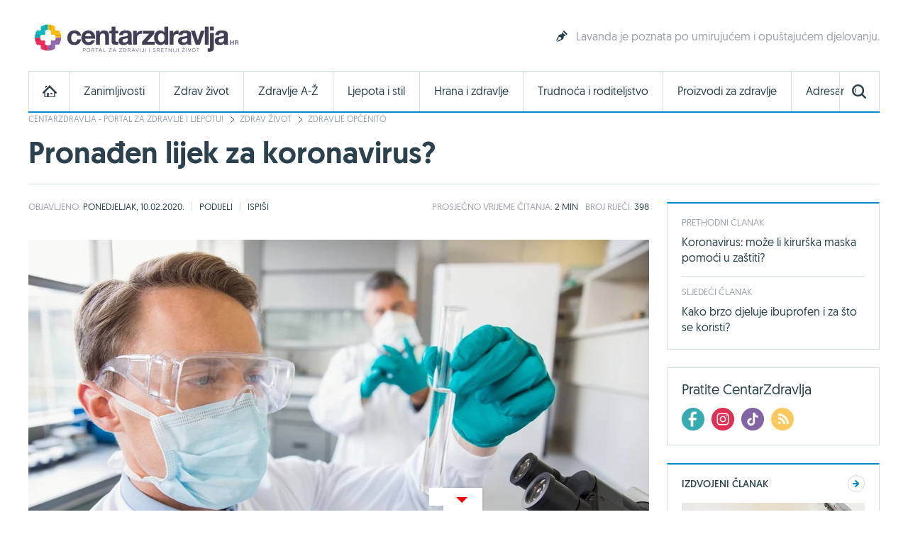

--- FILE ---
content_type: text/html; charset=utf-8
request_url: https://www.centarzdravlja.hr/zdrav-zivot/zdravlje-opcenito/pronadjen-lijek-za-korona-virus/
body_size: 23935
content:
<!DOCTYPE html>
    <html lang="hr">
    <head><meta http-equiv="Content-Type" content="text/html; charset=utf-8">
        
        <link rel="alternate" hreflang="x-default" href="https://www.centarzdravlja.hr/zdrav-zivot/zdravlje-opcenito/pronadjen-lijek-za-korona-virus/">
        <meta http-equiv="refresh" content="200">        <title>Pronađen lijek za koronavirus? - CentarZdravlja</title>
            <meta name="author" content="CentarZdravlja">
    <meta name="copyright" content="Kreativna poslovna rješenja d.o.o.">
    <meta name="viewport" content="width=device-width, initial-scale=1, maximum-scale=1, user-scalable=no">
    <meta name="google-site-verification" content="EOzf5dGws9b5nu37K8fETmZrHd2mm7v_hrM3UvMxrkg">
    <meta name="description" content="Sve što trebate znati o zdravom načinu života, zdravoj prehrani te prevenciji i liječenju bolesti.">

<meta property="fb:app_id" content="387143168152508">
<meta property="og:url" content="https://www.centarzdravlja.hr/zdrav-zivot/zdravlje-opcenito/pronadjen-lijek-za-korona-virus/">
<meta property="og:title" content="Pronađen lijek za koronavirus?">
<meta property="og:type" content="article">
<meta property="og:image" content="http://www.centarzdravlja.hr/site/assets/files/60088/korona_virus_cjepivo.jpg">
<meta property="og:description" content="Sve što trebate znati o zdravom načinu života, zdravoj prehrani te prevenciji i liječenju bolesti.">
<meta property="og:site_name" content="CentarZdravlja">

<meta name="twitter:card" content="summary_large_image">
<meta name="twitter:site" content="@centarzdravlja">
<meta name="twitter:creator" content="centarzdravlja">
<meta name="twitter:title" content="Pronađen lijek za koronavirus?">
<meta name="twitter:description" content="Sve što trebate znati o zdravom načinu života, zdravoj prehrani te prevenciji i liječenju bolesti.">
<meta name="twitter:image:src" content="http://www.centarzdravlja.hr/site/assets/files/60088/korona_virus_cjepivo.jpg">

<meta itemprop="name" content="Pronađen lijek za koronavirus?">
<meta itemprop="description" content="Sve što trebate znati o zdravom načinu života, zdravoj prehrani te prevenciji i liječenju bolesti.">
<meta itemprop="image" content="http://www.centarzdravlja.hr/site/assets/files/60088/korona_virus_cjepivo.jpg">
<link rel="stylesheet" href="/site/templates/theme/styles/min/cz.min.css?v=20260127135323"><!-- Favorite Icon -->

<link rel="shortcut icon" href="/site/templates/theme/images/favicon.ico">

<!-- Apple Touch Icons -->

<link rel="apple-touch-icon-precomposed" sizes="152x152" href="/site/assets/files/1043/32x32.152x152.png">
<link rel="apple-touch-icon-precomposed" sizes="144x144" href="/site/assets/files/1043/32x32.144x144.png">
<link rel="apple-touch-icon-precomposed" sizes="120x120" href="/site/assets/files/1043/32x32.120x120.png">
<link rel="apple-touch-icon-precomposed" sizes="114x114" href="/site/assets/files/1043/32x32.114x114.png">
<link rel="apple-touch-icon-precomposed" sizes="76x76" href="/site/assets/files/1043/32x32.76x76.png">
<link rel="apple-touch-icon-precomposed" sizes="72x72" href="/site/assets/files/1043/32x32.72x72.png">
<link rel="apple-touch-icon-precomposed" href="/site/assets/files/1043/32x32.57x57.png">

<!-- IE Touch Icons -->

<meta name="msapplication-TileColor" content="#5aa545">
<meta name="msapplication-TileImage" content="/site/assets/files/1043/32x32.144x144.png">        <link href="https://plus.google.com/100071462294233465411" rel="publisher"/>
        <meta name="msvalidate.01" content="EE2C6E29B78339AB8C44ED516A8024F1"/>
        <meta name="p:domain_verify" content="be6b200cdd848d407c51693677595398"/>
        <meta property="fb:pages" content="164813370242051" />
        <meta property="fb:pages" content="114703950544"/>
        <link rel="canonical" href="https://www.centarzdravlja.hr/zdrav-zivot/zdravlje-opcenito/pronadjen-lijek-za-korona-virus/">
                <link rel="alternate" type="application/rss+xml" title="CentarZdravlja - Zanimljivosti" href="https://www.centarzdravlja.hr/rss/rss-zanimljivosti/" /><link rel="alternate" type="application/rss+xml" title="CentarZdravlja - Zdrav život" href="https://www.centarzdravlja.hr/rss/rss-zdrav-zivot/" /><link rel="alternate" type="application/rss+xml" title="CentarZdravlja - Trudnoća i roditeljstvo" href="https://www.centarzdravlja.hr/rss/rss-trudnoca-i-roditeljstvo/" /><link rel="alternate" type="application/rss+xml" title="CentarZdravlja - Zdravi recepti" href="https://www.centarzdravlja.hr/rss/rss-zdravi-recepti/" />        <!--[if lt IE 9]>
        <script src="/site/templates/theme/scripts/html5shiv.js?v=3.7.2.0"></script>
        <![endif]-->
        
        <!--Cookies
            <script defer type="text/javascript" src="https://cdn.kiprotect.com/klaro/v0.7/klaro.js"></script>
            <script src="/site/templates/theme/scripts/klaro-config.js"></script>
        <!--/Cookies-->
        
        <!-- Google Analytics -->
<script data-type="application/javascript" async src='//www.google-analytics.com/analytics.js'></script>
<script  data-type="application/javascript">
    window.ga = window.ga || function () {
        (ga.q = ga.q || []).push(arguments)
    };
    ga.l = +new Date;
    ga('create', 'UA-65182181-1', 'auto', {'siteSpeedSampleRate': 100});
    ga('require', 'displayfeatures');
    ga('send', 'pageview');
</script>

<script async='async' src='https://www.googletagservices.com/tag/js/gpt.js'></script>        <script type="application/ld+json">{"@context":"http:\/\/schema.org\/","@type":"Article","name":"Prona\u0111en lijek za koronavirus?","image":"https:\/\/www.centarzdravlja.hr\/site\/assets\/files\/60088\/korona_virus_cjepivo.jpg","articleBody":"<p><strong>Australski stru\u010dnjaci objavili su da su u laboratoriju uspjeli razviti verziju novog korona virusa, \u0161to bi moglo dovesti do razvoja cjepiva u vrlo kratkom roku<\/strong>, prenosi <a href=\"https:\/\/www.index.hr\/vijesti\/clanak\/uspjeh-australskih-strucnjaka-u-borbi-s-koronavirusom-imamo-ga-fantasticno\/2152045.aspx\">Index.hr<\/a>.<\/p>\n\n<p>Institut za infekciju i imunitet Peter Doherty iz Melbournea najavio je kako \u0107e dobiveni uzorak koronavirusa, kojeg su dobili od zara\u017eene pacijenta, podijeliti s ostatkom svijeta i sa Svjetskom zdravstvenom organizacijom (WHO) koja je trenutno glavni izvor informacija o korona virusu. Istra\u017eiva\u010di se nadaju da \u0107e to doprinijeti br\u017eem razvoju i cjepiva i da \u0107e spasiti ljude.<\/p>\n\n<h2>Najve\u0107i napredak od otkri\u0107a korona virusa<\/h2>\n\n<p>\u201eOvo je veliki korak, doprinijeli smo rje\u0161avanju dijela slagalice\u201c, rekao je zamjenik direktora Instituta Peter Doherty, Mike Catton.<\/p>\n\n<p><a href=\"https:\/\/www.vitashop.hr\/tags\/Ja%C4%8Danje%20imuniteta\"><img alt=\"\" class=\"align_center\" src=\"\/site\/assets\/files\/60088\/zz_cz-banner-vitashop.753x0-is.jpg\" width=\"753\" \/><\/a><\/p>\n\n<p>I znanstvenici u laboratoriju u Kini su uspjeli uzgojiti verziju korona virusa, ali su podijelili sekvencu njegovog genoma, a ne sam uzorak, bez kojeg je te\u0161ko razviti cjepivo.<\/p>\n\n<p>Stru\u010dnjaci diljem svijeta su odu\u0161evljeni ovim otkri\u0107em. Jedna od njih, lije\u010dnica Raina MacIntyre, voditeljica programa istra\u017eivanja biolo\u0161ke sigurnosti na institutu Kirby, rekla je da pristup cjelovitoj verziji korona virusa doista mo\u017ee uvelike ubrzati razvoj cjepiva jer bi se u tom slu\u010daju potencijalni lijekovi mogli testirati na namjerno zara\u017eenima \u017eivotinjama.<\/p>\n\n<blockquote>\n<p><strong>Klikni na <a href=\"https:\/\/www.centarzdravlja.hr\/zdrav-zivot-clanci\/znate-li-koja-je-razlika-izmedju-korona-virusa-alergije-gripe-i-prehlade\/\">link<\/a> ili sliku i saznaj koja je razlika izme\u0111u koronavirusa, alergije, gripe i prehlade.<\/strong><\/p>\n<\/blockquote>\n\n<p><a href=\"https:\/\/www.centarzdravlja.hr\/zdrav-zivot-clanci\/znate-li-koja-je-razlika-izmedju-korona-virusa-alergije-gripe-i-prehlade\/\"><img alt=\"\" class=\"align_center\" src=\"\/site\/assets\/files\/60088\/uho-grlo-nos.549x0-is.jpg\" width=\"549\" \/><\/a><\/p>\n\n<h2>Cjepivo za koronavirus<\/h2>\n\n<p>Uzorak koji je uzgojen u Australiji mogao bi se iskoristiti i za stvaranje testa na antitijela, \u0161to bi dovelo do otkrivanja virusa kod pacijenata koji do sada nisu imali primjetne simptome zaraze.<\/p>\n\n<p>\u201eSada mo\u017ee ve\u0107i broj stru\u010dnjaka uzgajati ovaj soj koronavirusa i koristiti dobivena znanja za razvoj lijekova i cjepiva za koronavirus. Tako\u0111er, mo\u017eemo bolje shvatiti prirodu samog koronavirusa i na\u010dine prijenos\u201c, izjavila je MacIntyre.<\/p>\n\n<p><strong>Iz svijeta je do\u0161la potvrda da je broj smrtnih slu\u010dajeva nakon zaraze koronavirusom pre\u0161ao 265 668 dok se broj zara\u017eenih osoba popeo na 3 843 524 od \u010dega je 2125 slu\u010dajeva koronavirusa i 86 smrtnih slu\u010dajeva od koronavirusa u Hrvatskoj.<\/strong><\/p>\n\n<blockquote>\n<p><strong>Simptome korona virusa saznajte na <a href=\"https:\/\/www.centarzdravlja.hr\/zdrav-zivot-clanci\/korona-virus-simptomi\/\">linku<\/a> ili klikom na sliku!<\/strong><\/p>\n<\/blockquote>\n\n<p><a href=\"https:\/\/www.centarzdravlja.hr\/zdrav-zivot-clanci\/korona-virus-simptomi\/\"><img alt=\"\" class=\"align_center\" src=\"\/site\/assets\/files\/60088\/korona-virus.549x0-is.jpg\" width=\"549\" \/><\/a><\/p>\n\n<h2>Dr. Natko Beck o koronavirusu<\/h2>\n\n<iframe width=\"640\" height=\"360\" src=\"https:\/\/www.youtube.com\/embed\/gA4Safo77ic?feature=oembed\" frameborder=\"0\" allow=\"accelerometer; autoplay; clipboard-write; encrypted-media; gyroscope; picture-in-picture\" allowfullscreen><\/iframe>\n\n<h3>Vezani sadr\u017eaj:<\/h3>\n\n<ul>\n\t<li><a href=\"https:\/\/www.centarzdravlja.hr\/zdrav-zivot-clanci\/korona-virus-simptomi\/\">Korona virus - simptomi<\/a>!<\/li>\n\t<li>Korona virus: <a href=\"https:\/\/www.centarzdravlja.hr\/zdrav-zivot-clanci\/moze-li-kirurska-maska-pomoci-u-zastiti-od-korona-virusa\/\">mo\u017ee li kirur\u0161ka maska pomo\u0107i u za\u0161titi<\/a>?<\/li>\n\t<li>Saznajte <a href=\"https:\/\/www.centarzdravlja.hr\/zdrav-zivot-clanci\/kako-se-prenosi-korona-virus\/\">kako se prenosi korona virus<\/a>!<\/li>\n\t<li><a href=\"https:\/\/www.centarzdravlja.hr\/zdrav-zivot-clanci\/korona-virus-svjetska-zdravstvena-organizacija-proglasila-izvanredno-stanje\/\">Korona virus: Svjetska zdravstvena organizacija proglasila izvanredno stanje<\/a>!<\/li>\n\t<li>Otkrijte <a href=\"https:\/\/www.centarzdravlja.hr\/zdrav-zivot-clanci\/kako-se-zastititi-od-korona-virusa\/\">kako se za\u0161tititi od korona virusa<\/a>!<\/li>\n\t<li><a href=\"https:\/\/www.centarzdravlja.hr\/zdrav-zivot-clanci\/korona-virus-ima-li-razloga-za-paniku\/\">Korona virus: ima li razloga za paniku<\/a>?<\/li>\n\t<li><a href=\"https:\/\/www.centarzdravlja.hr\/zdrav-zivot-clanci\/korona-virus-pogledajte-odakle-je-sve-poteklo\/\">Korona virus: pogledajte odakle je sve poteklo<\/a>!<\/li>\n<\/ul>","url":"https:\/\/www.centarzdravlja.hr\/zdrav-zivot\/zdravlje-opcenito\/pronadjen-lijek-za-korona-virus\/","author":{"@type":"Person","name":"CentarZdravlja"},"datePublished":"2020-02-10T00:00:00+0100","headline":"Prona\u0111en lijek za koronavirus?","publisher":{"@type":"Organization","name":"CentarZdravlja.hr","logo":{"@type":"ImageObject","height":52,"width":300,"url":"https:\/\/www.centarzdravlja.hr\/site\/templates\/theme\/images\/logo-hr.png"}}}</script>        <script async src="https://pagead2.googlesyndication.com/pagead/js/adsbygoogle.js"></script>
        <script>
             (adsbygoogle = window.adsbygoogle || []).push({
                  google_ad_client: "ca-pub-9192023467580141",
                  enable_page_level_ads: true
             });
        </script>


<script async src="https://securepubads.g.doubleclick.net/tag/js/gpt.js" crossorigin="anonymous"></script>
<script>
  window.googletag = window.googletag || {cmd: []};
  googletag.cmd.push(function() {
    googletag.defineSlot('/21805678519/Mobile_footer_ad', [[300, 100], [300, 150], [320, 100], [300, 250]], 'div-gpt-ad-1749459681680-0').addService(googletag.pubads());
    googletag.pubads().enableSingleRequest();
    googletag.pubads().collapseEmptyDivs();
    googletag.enableServices();
  });
</script> 

<script async src="https://securepubads.g.doubleclick.net/tag/js/gpt.js"></script>
    <script>
      window.googletag = window.googletag || {cmd: []};
      googletag.cmd.push(function() {
        googletag.defineSlot('/21805678519/cz_billboard_naslovnica', [[970, 250], [970, 500], [1024, 500], [1024, 250]], 'div-gpt-ad-1632218564879-0').addService(googletag.pubads());
        googletag.pubads().enableSingleRequest();
        googletag.enableServices();
      });
    </script>


    
    <script async src="https://securepubads.g.doubleclick.net/tag/js/gpt.js"></script>
    <script>
      window.googletag = window.googletag || {cmd: []};
      googletag.cmd.push(function() {
        googletag.defineSlot('/21805678519/billboard_hover', [[728, 90], [970, 250], [1024, 250]], 'div-gpt-ad-1633430232441-0').addService(googletag.pubads());
        googletag.pubads().enableSingleRequest();
        googletag.pubads().collapseEmptyDivs();
        googletag.enableServices();
      });
    </script>
    

    <!--id63-->
    <script async src="https://securepubads.g.doubleclick.net/tag/js/gpt.js"></script>
    <script>
    
      window.googletag = window.googletag || {cmd: []};
    
      googletag.cmd.push(function() {
    
        googletag.defineSlot('/21805678519/HP_desktop_donja_pozicija', [[300, 250], [300, 600]], 'div-gpt-ad-1654161967112-0').addService(googletag.pubads());
    
        googletag.pubads().enableSingleRequest();
    
        googletag.pubads().collapseEmptyDivs();
    
        googletag.enableServices();
    
      });
    
    </script>



    <link
      rel="stylesheet"
      href="https://unpkg.com/swiper/swiper-bundle.min.css"
    />

<script async src=https://securepubads.g.doubleclick.net/tag/js/gpt.js></script>

<script>

  window.googletag = window.googletag || {cmd: []};

  googletag.cmd.push(function() {

    googletag.defineSlot('/21805678519/666666666', [[300, 600], [300, 250], [336, 280]], 'div-gpt-ad-1700046266692-0').addService(googletag.pubads());

    googletag.pubads().enableSingleRequest();

    googletag.pubads().collapseEmptyDivs();

    googletag.enableServices();

  });

</script>

<script type="text/javascript">

!function(){"use strict";function e(e){var t=!(arguments.length>1&&void 0!==arguments[1])||arguments[1],c=document.createElement("script");c.src=e,t?c.type="module":(c.async=!0,c.type="text/javascript",c.setAttribute("nomodule",""));var n=document.getElementsByTagName("script")[0];n.parentNode.insertBefore(c,n)}!function(t,c){!function(t,c,n){var a,o,r;n.accountId=c,null!==(a=t.marfeel)&&void 0!==a||(t.marfeel={}),null!==(o=(r=t.marfeel).cmd)&&void 0!==o||(r.cmd=[]),t.marfeel.config=n;var i=https://sdk.mrf.io/statics;e("".concat(i,"/marfeel-sdk.js?id=").concat(c),!0),e("".concat(i,"/marfeel-sdk.es5.js?id=").concat(c),!1)}(t,c,arguments.length>2&&void 0!==arguments[2]?arguments[2]:{})}(window,4454,{} /* Config */)}();

</script>


<script async src="https://securepubads.g.doubleclick.net/tag/js/gpt.js" crossorigin="anonymous"></script>
<script>
  window.googletag = window.googletag || {cmd: []};
  googletag.cmd.push(function() {
    googletag.defineSlot('/21805678519/0805979', [[300, 600], [300, 250]], 'div-gpt-ad-1752754010697-0').addService(googletag.pubads());
    googletag.pubads().enableSingleRequest();
    googletag.pubads().collapseEmptyDivs();
    googletag.enableServices();
  });
</script>

<script async src="https://securepubads.g.doubleclick.net/tag/js/gpt.js" crossorigin="anonymous"></script>
<script>
  window.googletag = window.googletag || {cmd: []};
  googletag.cmd.push(function() {
    googletag.defineSlot('/21805678519/0805979', [[300, 600], [320, 50], [320, 100], [480, 320], [300, 250], 'fluid'], 'div-gpt-ad-1752836709056-0')
             .addService(googletag.pubads());
    googletag.pubads().enableSingleRequest();     // Svi slotovi u jednom requestu
    googletag.pubads().collapseEmptyDivs();       // Uklanja prazne oglasne divove
    googletag.enableServices();
  });
</script>


<!-- Structured Data / Schema.org Article -->
<script type="application/ld+json">
{
  "@context": "https://schema.org",
  "@type": "Article",
  "mainEntityOfPage": {
    "@type": "WebPage",
    "@id": "https://www.centarzdravlja.hr/zdrav-zivot-clanci/pronadjen-lijek-za-korona-virus/"
  },
  "headline": "Pronađen lijek za koronavirus?",
  "description": "",
  "image": {
    "@type": "ImageObject",
    "url": "",
    "width": 1200,
    "height": 628
  },
  "author": {
    "@type": "Person",
    "name": "CentarZdravlja"
  },
  "publisher": {
    "@type": "Organization",
    "name": "CentarZdravlja.hr",
    "logo": {
      "@type": "ImageObject",
      "url": "https://www.centarzdravlja.hr/site/assets/files/1/300x55.png"
    }
  },
  "datePublished": "2020-01-29",
  "dateModified": "2023-04-02",
  "articleSection": "Zdrav život - članci",
  "keywords": ""
}
</script>



    </head>
   
<body>


<div class="ad ad-desktop ad-1920-1050">
    <ins data-revive-zoneid="2" data-revive-id="b3620059a217fc4699cd52c0be36475c"></ins>
    <script async src="https://www.centarzdravlja.hr/serve/www/delivery/asyncjs.php" type="text/javascript"></script>
</div> 

<div id="wrapper">
    <div id="top">
        <a class="nav-trigger" href="#"><span class="nav-icon"></span></a>
                    <div class="logo logo-hr">
                <a style="background-image:url(/site/assets/files/1/200x35_cz.200x35.png), none" href="/">CentarZdravlja</a>
            </div>
                <a class="search-trigger" href="#"><span class="search-icon"></span></a>
    </div>
    <header id="header" class="clear">
                    <div class="logo logo-hr">
                <a style="background-image:url(/site/assets/files/1/300x55.png), none" href="/">CentarZdravlja</a>
            </div>                          <section class="teaser">
    <article>
        <h3><a class="icon icon-teaser" href="https://www.centarzdravlja.hr/zdrav-zivot/biljni-lijekovi/etericno-ulje-lavande-za-bolje-zdravlje/">Lavanda je poznata po umirujućem i opuštajućem djelovanju.</a></h3>
    </article>
</section>
            </header>

  <style>
    .block-social .icons ul li a.facebook {
    background: url(/site/templates/theme/images/icons-new/fb.png) no-repeat;
    }   

    .block-social .icons ul li a.twitter {
    background: url(/site/templates/theme/images/icons-new/inst.png) no-repeat!important;
    }   

    .block-social .icons ul li a.vimeo {
        background: url(/site/templates/theme/images/icons-new/tiktok.png) no-repeat!important;
    }

    #footer .links .social li a.facebook {
        background: url(/site/templates/theme/images/icons-new/fb.png) no-repeat;
    }

    #footer .links .social li a.twitter {
    background: url(/site/templates/theme/images/icons-new/inst.png) no-repeat!important;
    }

    #footer .links .social li a.vimeo {
        background: url(/site/templates/theme/images/icons-new/tiktok.png) no-repeat!important;
    }
</style>


<nav>
    <ul class="nav-mobile">
        <div class="nav-container">
            <ul>
                <li><a href="https://www.centarzdravlja.hr/">CentarZdravlja - portal za zdravlje i ljepotu!</a></li>
                <li><a href="https://www.centarzdravlja.hr/zanimljivosti/">Zanimljivosti</a>
                    <ul>
                        <li><a href="#" class="back">Povratak</a></li>
                        <li class="nav-label">Zanimljivosti</li>
                                                    <li><a href="https://www.centarzdravlja.hr/zanimljivosti/2026/01">Siječanj 2026.</a></li>
                                                    <li><a href="https://www.centarzdravlja.hr/zanimljivosti/2025/12">Prosinac 2025.</a></li>
                                                    <li><a href="https://www.centarzdravlja.hr/zanimljivosti/2025/11">Studeni 2025.</a></li>
                                                    <li><a href="https://www.centarzdravlja.hr/zanimljivosti/2025/10">Listopad 2025.</a></li>
                                                    <li><a href="https://www.centarzdravlja.hr/zanimljivosti/2025/09">Rujan 2025.</a></li>
                                                    <li><a href="https://www.centarzdravlja.hr/zanimljivosti/2025/08">Kolovoz 2025.</a></li>
                                                    <li><a href="https://www.centarzdravlja.hr/zanimljivosti/2025/07">Srpanj 2025.</a></li>
                                                <li><a class="alt" href="https://www.centarzdravlja.hr/zanimljivosti/">Sve zanimljivosti</a></li>
                    </ul>
                </li>
                <li><a href="https://www.centarzdravlja.hr/zdrav-zivot/">Zdrav život</a>
                    <ul>
                        <li><a href="#" class="back">Povratak</a></li>

                        <li class="nav-label">Zdrav život</li>
                                                    <li><a href="https://www.centarzdravlja.hr/zdrav-zivot/prehlada-i-gripa/">Prehlada i gripa</a></li>
                                                    <li><a href="https://www.centarzdravlja.hr/zdrav-zivot/zdravlje-opcenito/">Zdravlje općenito</a></li>
                                                    <li><a href="https://www.centarzdravlja.hr/zdrav-zivot/testeraj/">Testeraj</a></li>
                                                    <li><a href="https://www.centarzdravlja.hr/zdrav-zivot/korona-virus/">Korona virus</a></li>
                                                    <li><a href="https://www.centarzdravlja.hr/zdrav-zivot/sport-i-rekreacija/">Sport i rekreacija</a></li>
                                                    <li><a href="https://www.centarzdravlja.hr/zdrav-zivot/turizam-i-zdravlje/">Turizam i zdravlje</a></li>
                                                    <li><a href="https://www.centarzdravlja.hr/zdrav-zivot/seks-i-veze/">Seks i veze</a></li>
                        
                        <li><a class="alt" href="https://www.centarzdravlja.hr/zdrav-zivot/">Sve kategorije</a></li>
                    </ul>
                </li>
                <li style=""><a href="https://www.centarzdravlja.hr/ljepota-i-stil/">Ljepota i stil | 
                Sponsored by <img src="/site/assets/files/66954/vzk-logo_1.png" style="margin-top:15px;height:45px; object-fit:contain;" alt="">
                </a></li>
                <li><a href="https://www.centarzdravlja.hr/zdravlje-az/">Zdravlje A-Ž</a>
                    <ul>
                        <li><a href="#" class="back">Povratak</a></li>
                        <li class="nav-label">Zdravlje A-Ž</li>
                                                    <li><a href="https://www.centarzdravlja.hr/zdravlje-az/kosti/slomljena-rebra/">Slomljena rebra</a></li>
                                                    <li><a href="https://www.centarzdravlja.hr/zdravlje-az/koza/cirevi-i-karbunkuli/">Čirevi i karbunkuli</a></li>
                                                    <li><a href="https://www.centarzdravlja.hr/zdravlje-az/kosti/slomljeni-nozni-prst/">Slomljeni nožni prst</a></li>
                                                    <li><a href="https://www.centarzdravlja.hr/zdravlje-az/probavni-sustav/svrbez-anusa/">Svrbež anusa</a></li>
                                                    <li><a href="https://www.centarzdravlja.hr/zdravlje-az/maligne-bolesti/sarkomi-mekog-tkiva/">Sarkomi mekog tkiva</a></li>
                                                    <li><a href="https://www.centarzdravlja.hr/zdravlje-az/koza/oniholiza-odvajanje-nokta-od-podloge/">Oniholiza - odvajanje nokta od podloge</a></li>
                                                    <li><a href="https://www.centarzdravlja.hr/zdravlje-az/koza/apsces/">Apsces</a></li>
                        
                        <li><a class="alt" href="https://www.centarzdravlja.hr/zdravlje-az/">Sve teme</a></li>
                    </ul>
                </li>
                <li><a href="https://www.centarzdravlja.hr/hrana-i-zdravlje/">Hrana i zdravlje</a>
                    <ul>
                        <li><a href="#" class="back">Povratak</a></li>
                        <li class="nav-label">Hrana i zdravlje</li>

                                                    <li><a href="https://www.centarzdravlja.hr/hrana-i-zdravlje/zdravi-recepti/deserti/">Deserti</a></li>
                                                    <li><a href="https://www.centarzdravlja.hr/hrana-i-zdravlje/zdravi-recepti/niskokaloricna-jela/">Niskokalorična jela</a></li>
                                                    <li><a href="https://www.centarzdravlja.hr/hrana-i-zdravlje/zdravi-recepti/jela-za-dijabeticare/">Jela za dijabetičare</a></li>
                                                    <li><a href="https://www.centarzdravlja.hr/hrana-i-zdravlje/zdravi-recepti/salate/">Salate</a></li>
                                                    <li><a href="https://www.centarzdravlja.hr/hrana-i-zdravlje/zdravi-recepti/vegetarijanska-prehrana/">Vegetarijanska prehrana</a></li>
                                                    <li><a href="https://www.centarzdravlja.hr/hrana-i-zdravlje/zdravi-recepti/jela-od-tjestenine/">Jela od tjestenine</a></li>
                                                    <li><a href="https://www.centarzdravlja.hr/hrana-i-zdravlje/zdravi-recepti/jela-od-ribe/">Jela od ribe</a></li>
                                                <li><a class="alt" href="https://www.centarzdravlja.hr/hrana-i-zdravlje/zdravi-recepti/">Sve kategorije</a></li>

                        <li><a href="https://www.centarzdravlja.hr/hrana-i-zdravlje/zdrava-prehrana/"><strong>Zdrava prehrana</strong></a></li>
                        <li><a href="https://www.centarzdravlja.hr/hrana-i-zdravlje/vodic-za-dijete/"><strong>Vodič za dijete</strong></a></li>

                    </ul>
                </li>
                <li><a href="https://www.centarzdravlja.hr/trudnoca-i-roditeljstvo/">Trudnoća i roditeljstvo</a>
                    <ul>
                        <li><a href="#" class="back">Povratak</a></li>
                        <li class="nav-label">Trudnoća i roditeljstvo</li>
                                                    <li><a href="https://www.centarzdravlja.hr/trudnoca-i-roditeljstvo/prije-trudnoce/">Prije trudnoće</a></li>
                                                    <li><a href="https://www.centarzdravlja.hr/trudnoca-i-roditeljstvo/trudnoca/">Trudnoća</a></li>
                                                    <li><a href="https://www.centarzdravlja.hr/trudnoca-i-roditeljstvo/porod/">Porod</a></li>
                                                    <li><a href="https://www.centarzdravlja.hr/trudnoca-i-roditeljstvo/moja-beba/">Moja beba</a></li>
                                                    <li><a href="https://www.centarzdravlja.hr/trudnoca-i-roditeljstvo/za-mame/">Za mame</a></li>
                                            </ul>
                </li>
                <li><a href="https://www.centarzdravlja.hr/proizvodi-za-zdravlje/">Proizvodi za zdravlje</a>
                    <ul>
                        <li><a href="#" class="back">Povratak</a></li>
                        <li class="nav-label">Proizvodi za zdravlje</li>
                                                    <li><a href="https://www.centarzdravlja.hr/proizvodi-za-zdravlje/dodaci-prehrani/">Dodaci prehrani</a></li>
                                                    <li><a href="https://www.centarzdravlja.hr/proizvodi-za-zdravlje/proizvodi-s-posebnom-namjenom/">Proizvodi s posebnom namjenom</a></li>
                                                    <li><a href="https://www.centarzdravlja.hr/proizvodi-za-zdravlje/medicinski-proizvodi/">Medicinski proizvodi</a></li>
                                                    <li><a href="https://www.centarzdravlja.hr/proizvodi-za-zdravlje/biljni-proizvodi/">Biljni proizvodi</a></li>
                                                    <li><a href="https://www.centarzdravlja.hr/proizvodi-za-zdravlje/lijekovi-na-recept/">Lijekovi na recept</a></li>
                                                    <li><a href="https://www.centarzdravlja.hr/proizvodi-za-zdravlje/bezreceptni-lijekovi/">Bezreceptni lijekovi</a></li>
                                                    <li><a href="https://www.centarzdravlja.hr/proizvodi-za-zdravlje/kozmeticki-proizvodi/">Kozmetički proizvodi</a></li>
                                                    <li><a href="https://www.centarzdravlja.hr/proizvodi-za-zdravlje/za-djecu/">Za djecu</a></li>
                                                    <li><a href="https://www.centarzdravlja.hr/proizvodi-za-zdravlje/za-kucanstvo/">Za kućanstvo</a></li>
                                                    <li><a href="https://www.centarzdravlja.hr/proizvodi-za-zdravlje/oralno-zdravlje/">Oralno zdravlje</a></li>
                                            </ul>
                </li>
                <li><a href="https://www.centarzdravlja.hr/adresar/">Adresar</a>
                    <ul>
                        <li><a href="#" class="back">Povratak</a></li>
                        <li class="nav-label">Adresar</li>
                                                    <li><a href="https://www.centarzdravlja.hr/adresar/nekonvencionalna-medicina-1/">Nekonvencionalna medicina</a></li>
                                                    <li><a href="https://www.centarzdravlja.hr/adresar/zdravstvene-ustanove-2/">Zdravstvene ustanove</a></li>
                                                    <li><a href="https://www.centarzdravlja.hr/adresar/kucna-njega-3/">Kućna njega</a></li>
                                                    <li><a href="https://www.centarzdravlja.hr/adresar/laboratorij-4/">Laboratorij</a></li>
                                                    <li><a href="https://www.centarzdravlja.hr/adresar/ljekarne-5/">Ljekarne</a></li>
                                                    <li><a href="https://www.centarzdravlja.hr/adresar/medicinski-proizvodi-6/">Medicinski proizvodi</a></li>
                                                    <li><a href="https://www.centarzdravlja.hr/adresar/njega-tijela-7/">Njega tijela</a></li>
                        
                        <li><a class="alt" href="https://www.centarzdravlja.hr/adresar/">Sve kategorije</a></li>
                    </ul>
                </li>
                <li><a href="https://www.centarzdravlja.hr/rjecnik/">Rječnik</a></li>
            </ul>
        </div>
    </ul>
</nav><div class="block block-search-mobile">
    <form method="get" action="/pretraga/">
        <input type="text" name="pojam" value="" placeholder="Upišite pojam..."/>
        <select name="kategorija">
            <option value="">Sve kategorije</option>
            <option value='1015'>Zdrav život</option><option value='7044'>Zdrava prehrana</option><option value='1039'>Zdravi recepti</option><option value='1037'>Vodič za dijete</option><option value='1018'>Trudnoća i roditeljstvo</option><option value='1016'>Zdravlje A-Ž</option><option value='1019'>Proizvodi za zdravlje</option><option value='1014'>Zanimljivosti</option><option value='1034'>Adresar</option><option value='37398'>Rječnik</option>        </select>
        <button type="submit" class="button blue">Pretraživanje portala</button>
    </form>
</div><div class="nav-container">
    <nav id="nav" class="nav">

        
        <ul class="level-1 clear">
            <li><a class="home" href="https://www.centarzdravlja.hr/"></a></li>
                            <li class="panel-selector" data-url="/nav/nav-interests"><a class="level-1-item"
                                                                                     href="https://www.centarzdravlja.hr/zanimljivosti/">Zanimljivosti</a>
                    <div class="panel-container">
                        <ul class="level-2 panel-content"></ul>
                    </div>
                </li>
                            <li class="panel-selector" data-url="/nav/nav-health-life"><a class="level-1-item"
                                                                                     href="https://www.centarzdravlja.hr/zdrav-zivot/">Zdrav život</a>
                    <div class="panel-container">
                        <ul class="level-2 panel-content"></ul>
                    </div>
                </li>
                            <li class="panel-selector" data-url="/nav/nav-health-az"><a class="level-1-item"
                                                                                     href="https://www.centarzdravlja.hr/zdravlje-az/">Zdravlje A-Ž</a>
                    <div class="panel-container">
                        <ul class="level-2 panel-content"></ul>
                    </div>
                </li>
                            <li class="panel-selector" data-url="/nav/nav-beauty"><a class="level-1-item"
                                                                                     href="https://www.centarzdravlja.hr/ljepota-i-stil/">Ljepota i stil</a>
                    <div class="panel-container">
                        <ul class="level-2 panel-content"></ul>
                    </div>
                </li>
                            <li class="panel-selector" data-url="/nav/nav-health-food"><a class="level-1-item"
                                                                                     href="https://www.centarzdravlja.hr/hrana-i-zdravlje/">Hrana i zdravlje</a>
                    <div class="panel-container">
                        <ul class="level-2 panel-content"></ul>
                    </div>
                </li>
                            <li class="panel-selector" data-url="/nav/nav-pregnancy-parenthood"><a class="level-1-item"
                                                                                     href="https://www.centarzdravlja.hr/trudnoca-i-roditeljstvo/">Trudnoća i roditeljstvo</a>
                    <div class="panel-container">
                        <ul class="level-2 panel-content"></ul>
                    </div>
                </li>
                            <li class="panel-selector" data-url="/nav/nav-health-products"><a class="level-1-item"
                                                                                     href="https://www.centarzdravlja.hr/proizvodi-za-zdravlje/">Proizvodi za zdravlje</a>
                    <div class="panel-container">
                        <ul class="level-2 panel-content"></ul>
                    </div>
                </li>
                            <li class="panel-selector" data-url="/nav/nav-addressbook"><a class="level-1-item"
                                                                                     href="https://www.centarzdravlja.hr/adresar/">Adresar</a>
                    <div class="panel-container">
                        <ul class="level-2 panel-content"></ul>
                    </div>
                </li>
                        <li><a class="search-toggle" href="#"></a></li>
        </ul>

        <div class="block block-wide block-nav-search">

            <form method="get" action="/pretraga/">
                <input type="text" name="pojam" value="" placeholder="Pretraživanje">
                <select name="kategorija">
                    <option value="">Sve kategorije</option>

                    <option value='1015'>Zdrav život</option><option value='7044'>Zdrava prehrana</option><option value='1039'>Zdravi recepti</option><option value='1037'>Vodič za dijete</option><option value='1018'>Trudnoća i roditeljstvo</option><option value='1016'>Zdravlje A-Ž</option><option value='1019'>Proizvodi za zdravlje</option><option value='1014'>Zanimljivosti</option><option value='1034'>Adresar</option><option value='37398'>Rječnik</option>                </select>
                <button type="submit" class="button blue">Pretraži portal</button>
            </form>

        </div>
    </nav>
</div>


<style>
    .nav .level-1>li a {
        font: 15.5px/16px 'Geomanist Regular'!important;
}
</style>

<!-- /21805678519/cz_billboard_naslovnica -->
<div id='div-gpt-ad-1632218564879-0' class="google-add-billboard" style='min-width: 970px; min-height: 250px;'>
  <script>
    googletag.cmd.push(function() { googletag.display('div-gpt-ad-1632218564879-0'); });
  </script>
</div>




<section class="block block-wide block-breadcrumbs">
    <ul>
                <li><a href="/">CentarZdravlja - portal za zdravlje i ljepotu!</a></li>
                <li><a href="/zdrav-zivot/">Zdrav život</a></li>
                <li><a href="/zdrav-zivot/zdravlje-opcenito/">Zdravlje općenito</a></li>
            </ul>
</section>
<section id="title" class="block block-wide block-title">

    

    <h1>Pronađen lijek za koronavirus?</h1>





</section>
<!-- Content -->

<div id="content">

    <div class="block-modal" id="send">
    <article>
        <p>Pronađen lijek za koronavirus?</p>
        <img src="/site/assets/files/60088/korona_virus_cjepivo.300x160.jpg" alt="Pronađen lijek za koronavirus?">
    </article>



</div>
    <div class="block block-narrow block-details">

    <ul class="date">
        <li><span>Objavljeno:</span> Ponedjeljak, 10.02.2020.</li>
            </ul>

    <ul class="controls">
        <li><a class="icon icon-send" href="#send" rel="modal">Podijeli</a></li>
        <li><a class="icon icon-print" href="#">Ispiši</a></li>
    </ul>

    <ul class="count">
        <li><span class="average">Prosječno</span> vrijeme čitanja: <span class="reading-time"></span></li>
        <li>Broj riječi: <span class="word"></span></li>
    </ul>

</div>
    
    <section class="block block-narrow block-article">
    <div class="tas-ads pb15" tas-zone="971565e69" tas-format="875x0"></div>

    <div class="image">
        <picture class="adaptive" data-alt="Pronađen lijek za koronavirus?">
            <source srcset="/site/assets/files/60088/korona_virus_cjepivo.875x480.jpg" media="(min-width: 768px)">
            <source srcset="/site/assets/files/60088/korona_virus_cjepivo.480x256.jpg" media="(max-width: 767px)">
        </picture>
                            <div class="slika">
                Izvor slike: 123RF            </div>
                </br>
    </div>

    <div class="information clear">

        <div class="category current-category">Kategorija: <a href="https://www.centarzdravlja.hr/zdrav-zivot/zdravlje-opcenito/">Zdravlje općenito</a></div>

        <ul class="social-sharing " data-url="https://www.centarzdravlja.hr/zdrav-zivot/zdravlje-opcenito/pronadjen-lijek-za-korona-virus/">
    <li><a class="share-facebook" data-network="facebook">Share</a></li>
    <!--<li><a class="share-twitter" data-network="twitter">Tweet</a></li>-->
</ul>
    </div>

    
    <div class="content">

        <p><strong>Australski stručnjaci objavili su da su u laboratoriju uspjeli razviti verziju novog korona virusa, što bi moglo dovesti do razvoja cjepiva u vrlo kratkom roku</strong>, prenosi <a href="https://www.index.hr/vijesti/clanak/uspjeh-australskih-strucnjaka-u-borbi-s-koronavirusom-imamo-ga-fantasticno/2152045.aspx">Index.hr</a>.</p>

<p>Institut za infekciju i imunitet Peter Doherty iz Melbournea najavio je kako će dobiveni uzorak koronavirusa, kojeg su dobili od zaražene pacijenta, podijeliti s ostatkom svijeta i sa Svjetskom zdravstvenom organizacijom (WHO) koja je trenutno glavni izvor informacija o korona virusu. Istraživači se nadaju da će to doprinijeti bržem razvoju i cjepiva i da će spasiti ljude.</p>
<div class="ad ad-desktop ad-content">
    <ins data-revive-zoneid="50" data-revive-id="b3620059a217fc4699cd52c0be36475c"></ins>
    <script async src="https://www.centarzdravlja.hr/serve/www/delivery/asyncjs.php" type="text/javascript"></script>
</div> 
<div class="ad ad-mobile ad-content ad-300-100">
    <ins data-revive-zoneid="48" data-revive-id="b3620059a217fc4699cd52c0be36475c"></ins>
    <script async src="https://www.centarzdravlja.hr/serve/www/delivery/asyncjs.php" type="text/javascript"></script>
</div> 
<div class="ad ad-mobile ad-content ad-300-250">
    <script type='text/javascript'><!--//<![CDATA[
        var m3_u = (location.protocol=='https:'?'https://www.centarzdravlja.hr/serve/www/delivery/ajs.php':'http://www.centarzdravlja.hr/serve/www/delivery/ajs.php');
        var m3_r = Math.floor(Math.random()*99999999999);
        if (!document.MAX_used) document.MAX_used = ',';
        document.write ("<scr"+"ipt type='text/javascript' src='"+m3_u);
        document.write ("?zoneid=76");
        document.write ('&amp;cb=' + m3_r);
        if (document.MAX_used != ',') document.write ("&amp;exclude=" + document.MAX_used);
        document.write (document.charset ? '&amp;charset='+document.charset : (document.characterSet ? '&amp;charset='+document.characterSet : ''));
        document.write ("&amp;loc=" + escape(window.location));
        if (document.referrer) document.write ("&amp;referer=" + escape(document.referrer));
        if (document.context) document.write ("&context=" + escape(document.context));
        if (document.mmm_fo) document.write ("&amp;mmm_fo=1");
        document.write ("'><\/scr"+"ipt>");
        //]]>--></script><noscript><a href='http://www.centarzdravlja.hr/serve/www/delivery/ck.php?n=a26dc543&amp;cb=4' target='_blank'><img src='http://www.centarzdravlja.hr/serve/www/delivery/avw.php?zoneid=76&amp;cb=5&amp;n=a26dc543' border='0' alt='' /></a></noscript>
</div>

<h2>Najveći napredak od otkrića korona virusa</h2>

<p>„Ovo je veliki korak, doprinijeli smo rješavanju dijela slagalice“, rekao je zamjenik direktora Instituta Peter Doherty, Mike Catton.</p>

<p><a href="https://www.vitashop.hr/tags/Ja%C4%8Danje%20imuniteta"><img alt="" class="align_center" src="/site/assets/files/60088/zz_cz-banner-vitashop.753x0-is.jpg" width="753" /></a></p>

<p>I znanstvenici u laboratoriju u Kini su uspjeli uzgojiti verziju korona virusa, ali su podijelili sekvencu njegovog genoma, a ne sam uzorak, bez kojeg je teško razviti cjepivo.</p>

<p>Stručnjaci diljem svijeta su oduševljeni ovim otkrićem. Jedna od njih, liječnica Raina MacIntyre, voditeljica programa istraživanja biološke sigurnosti na institutu Kirby, rekla je da pristup cjelovitoj verziji korona virusa doista može uvelike ubrzati razvoj cjepiva jer bi se u tom slučaju potencijalni lijekovi mogli testirati na namjerno zaraženima životinjama.</p>

<blockquote>
<p><strong>Klikni na <a href="https://www.centarzdravlja.hr/zdrav-zivot-clanci/znate-li-koja-je-razlika-izmedju-korona-virusa-alergije-gripe-i-prehlade/">link</a> ili sliku i saznaj koja je razlika između koronavirusa, alergije, gripe i prehlade.</strong></p>
</blockquote>

<p><a href="https://www.centarzdravlja.hr/zdrav-zivot-clanci/znate-li-koja-je-razlika-izmedju-korona-virusa-alergije-gripe-i-prehlade/"><img alt="" class="align_center" src="/site/assets/files/60088/uho-grlo-nos.549x0-is.jpg" width="549" /></a></p>

<h2>Cjepivo za koronavirus</h2>

<p>Uzorak koji je uzgojen u Australiji mogao bi se iskoristiti i za stvaranje testa na antitijela, što bi dovelo do otkrivanja virusa kod pacijenata koji do sada nisu imali primjetne simptome zaraze.</p>

<p>„Sada može veći broj stručnjaka uzgajati ovaj soj koronavirusa i koristiti dobivena znanja za razvoj lijekova i cjepiva za koronavirus. Također, možemo bolje shvatiti prirodu samog koronavirusa i načine prijenos“, izjavila je MacIntyre.</p>

<p><strong>Iz svijeta je došla potvrda da je broj smrtnih slučajeva nakon zaraze koronavirusom prešao 265 668 dok se broj zaraženih osoba popeo na 3 843 524 od čega je 2125 slučajeva koronavirusa i 86 smrtnih slučajeva od koronavirusa u Hrvatskoj.</strong></p>

<blockquote>
<p><strong>Simptome korona virusa saznajte na <a href="https://www.centarzdravlja.hr/zdrav-zivot-clanci/korona-virus-simptomi/">linku</a> ili klikom na sliku!</strong></p>
</blockquote>

<p><a href="https://www.centarzdravlja.hr/zdrav-zivot-clanci/korona-virus-simptomi/"><img alt="" class="align_center" src="/site/assets/files/60088/korona-virus.549x0-is.jpg" width="549" /></a></p>

<h2>Dr. Natko Beck o koronavirusu</h2>

<iframe width="640" height="360" src="https://www.youtube.com/embed/gA4Safo77ic?feature=oembed" frameborder="0" allow="accelerometer; autoplay; clipboard-write; encrypted-media; gyroscope; picture-in-picture" allowfullscreen></iframe>

<h3>Vezani sadržaj:</h3>

<ul>
	<li><a href="https://www.centarzdravlja.hr/zdrav-zivot-clanci/korona-virus-simptomi/">Korona virus - simptomi</a>!</li>
	<li>Korona virus: <a href="https://www.centarzdravlja.hr/zdrav-zivot-clanci/moze-li-kirurska-maska-pomoci-u-zastiti-od-korona-virusa/">može li kirurška maska pomoći u zaštiti</a>?</li>
	<li>Saznajte <a href="https://www.centarzdravlja.hr/zdrav-zivot-clanci/kako-se-prenosi-korona-virus/">kako se prenosi korona virus</a>!</li>
	<li><a href="https://www.centarzdravlja.hr/zdrav-zivot-clanci/korona-virus-svjetska-zdravstvena-organizacija-proglasila-izvanredno-stanje/">Korona virus: Svjetska zdravstvena organizacija proglasila izvanredno stanje</a>!</li>
	<li>Otkrijte <a href="https://www.centarzdravlja.hr/zdrav-zivot-clanci/kako-se-zastititi-od-korona-virusa/">kako se zaštititi od korona virusa</a>!</li>
	<li><a href="https://www.centarzdravlja.hr/zdrav-zivot-clanci/korona-virus-ima-li-razloga-za-paniku/">Korona virus: ima li razloga za paniku</a>?</li>
	<li><a href="https://www.centarzdravlja.hr/zdrav-zivot-clanci/korona-virus-pogledajte-odakle-je-sve-poteklo/">Korona virus: pogledajte odakle je sve poteklo</a>!</li>
</ul></p>        
        <!--Google ad--->
        <div class="ad-mobile ad-content ad-300-250">
            <script async src="https://pubads.g.doubleclick.net/gampad/ads?sz=300x600|300x600|300x250|300x250&iu=/21805678519/cz_prvi_oglas_mobile&env=vp&impl=s&gdfp_req=1&output=vast&unviewed_position_start=1&url=[referrer_url]&description_url=[description_url]&correlator=[timestamp]
"></script>
        </div>

                
    </div>
    
    

    
</section>

<div class="clear"></div>

<div class="ad ad-mobile">
    <ins data-revive-zoneid="71" data-revive-id="b3620059a217fc4699cd52c0be36475c"></ins>
    <script async src="https://www.centarzdravlja.hr/serve/www/delivery/asyncjs.php" type="text/javascript"></script>
</div> 


    <div class="ad-mobile-only ">
        <!-- /21805678519/666666666 -->
        <div id='div-gpt-ad-1700046266692-0' style='min-width: 300px; min-height: 250px;'>
        <script>
            googletag.cmd.push(function() { googletag.display('div-gpt-ad-1700046266692-0'); });
        </script>
        </div>
    </div>

    <style>
        /* Hide the element on larger screens */
        .ad-mobile-only {
            display: none;
        }

        /* Use a media query for mobile devices */
        @media screen and (max-width: 768px) {
            .ad-mobile-only {
                display: block; /* Show the element on mobile */
                margin: 0 auto; /* Center the element horizontally */
                width: 82%;
                margin-bottom: 25px;
            }
        }
    </style>
 

    
<div class="block block-narrow block-article-info">

    
    <div class="author">
        Autor: <span>CentarZdravlja</span>
    </div>
    

    
        
        <div class="source">
                    Izvor: <span>
                    	<!--<a href="http://who.int,">-->who.int,<!--</a>-->
                    	<!--<a href="http://index.hr">-->index.hr<!--</a>-->
                    </span>
        </div>

        
    
</div>


<style>
.interscroller-wrapper {
    position: relative !important;
    cursor: pointer !important;
    background: #ffffff !important;
    z-index:10000000 !important;
    /*border-top: 2px solid #cccccc;
    border-bottom: 2px solid #cccccc;*/
}

.interscroller-bg-wrapper {
    position: absolute !important;
    width: 100% !important;
    left:0 !important;

}

.interscroller-bg {
    position: fixed !important;
    height: 100% !important;
    top: 2% !important;
    backface-visibility: hidden !important;
    -webkit-backface-visibility: hidden !important;
    border:0 !important;
 }
</style>


<div class="ad ad-mobile ad-336-280">
    <ins data-revive-zoneid="66" data-revive-id="b3620059a217fc4699cd52c0be36475c"></ins>
    <script async src="https://www.centarzdravlja.hr/serve/www/delivery/asyncjs.php" type="text/javascript"></script>
</div>     
<div class="ad ad-desktop ad-center ad-336-280">
    <ins data-revive-zoneid="66" data-revive-id="b3620059a217fc4699cd52c0be36475c"></ins>
    <script async src="https://www.centarzdravlja.hr/serve/www/delivery/asyncjs.php" type="text/javascript"></script>
</div>     
    
    <section class="block block-narrow block-tags">
    <ul>
                    <li><a href="https://www.centarzdravlja.hr/pretraga/?oznaka=korona-virus">korona virus<span>,</span></a></li>
                    <li><a href="https://www.centarzdravlja.hr/pretraga/?oznaka=virusi">virusi<span>,</span></a></li>
            </ul>
</section>    
<div class="ad ad-mobile ad-300-250">
    <ins data-revive-zoneid="67" data-revive-id="b3620059a217fc4699cd52c0be36475c"></ins>
    <script async src="https://www.centarzdravlja.hr/serve/www/delivery/asyncjs.php" type="text/javascript"></script>
</div>     
 

    
<div class="ad ad-mobile ad-300-250">
    <ins data-revive-zoneid="8" data-revive-id="b3620059a217fc4699cd52c0be36475c"></ins>
    <script async src="https://www.centarzdravlja.hr/serve/www/delivery/asyncjs.php" type="text/javascript"></script>
</div> 
    <section class="block block-narrow">
    
    <div style="margin-top:25px; margin-down:35px;">
        <div class="lwdgt" data-wid="620"></div>
    </div>
    
    <div class="vitashop-logo-box">
        <a target="_blank" href="https://www.vitashop.hr/"><img class="vitashop-logo-image" src="https://www.centarzdravlja.hr/final/images/logo-vitashop.png" alt="Vitashop"></a>
    </div>
    
    <style>
        .vitashop-logo-box {margin-bottom:50px;display: flex;flex-direction: row;justify-content: center;}
        .vitashop-logo-image {width:260px;}
        @media screen and (max-width: 600px) { .vitashop-logo-image {width:50%;} } }
    </style>
    
    <style>
        .swiper-container{width:100%;height:100%;overflow:hidden;}.swiper-slide{background:#fff;display:-webkit-box;display:-ms-flexbox;display:-webkit-flex;display:flex;-webkit-box-pack:center;-ms-flex-pack:center;-webkit-justify-content:center;justify-content:center;-webkit-box-align:center;-ms-flex-align:center;-webkit-align-items:center;align-items:center}.swiper-slide img{display:block;width:100%;height:100%;object-fit:cover}.card{position:relative;display:-webkit-box;display:-ms-flexbox;display:flex;-webkit-box-orient:vertical;-webkit-box-direction:normal;-ms-flex-direction:column;flex-direction:column;min-width:0;word-wrap:break-word;background-color:#fff;background-clip:border-box}.card>hr{margin-right:0;margin-left:0}.card-body{-webkit-box-flex:1;-ms-flex:1 1 auto;flex:1 1 auto;padding:1.25rem}.card-title{margin-bottom:.75rem}.card-text:last-child{margin-bottom:0}.card-img{width:100%;border-radius:calc(.25rem - 1px)}.card-img-top{width:100%;border-top-left-radius:calc(.25rem - 1px);border-top-right-radius:calc(.25rem - 1px)}.wrapper-vitashop{display:flex;flex-direction:row;margin-top:.5rem}.btn-cz{background-color:#0fb7bc;color:#fff;padding:.5rem;text-decoration:none!important}.btn-cz:hover{background-color:#1bdfe6}.title-vitashop{font-size:18px!important;font-weight:700}.desc-vitashop{font-size:17px!important;margin-bottom:1.2rem;}.price-vitashop{font-size:26px;font-weight:700;color:green}.old-price-vitashop{margin-left:.3125rem;letter-spacing:.0625rem;color:#666766;text-decoration:line-through;margin-top:.525rem}@media (max-width:576px){.title-vitashop{font-size:15px!important;font-weight:700}.desc-vitashop{font-size:13px!important}.price-vitashop{margin-top:.2rem;font-size:18px;letter-spacing:.0625rem}.old-price-vitashop{margin-left:.3125rem;letter-spacing:.0625rem;color:#666766;text-decoration:line-through;font-size:14px;margin-bottom:.2rem}.wrapper-vitashop{display:flex;flex-direction:column}}
        .swiper-button-next, .swiper-rtl .swiper-button-prev {right: 10px;left: auto;display: none;} .swiper-button-prev, .swiper-rtl .swiper-button-next {left: 10px;right: auto;display: none;}
        .discount-price-vitashop { background-color: #428bca; color: white; font-size: 14px; padding:3px; border-radius:6px; font-weight:bold;}
        @media (max-width:576px){
        .card-body {
            padding: 0.5rem;
            }
        }
    </style>
    
        <!-- Swiper -->
    <div class="swiper-container mySwiper">
      <div class="swiper-wrapper">
        <div class="swiper-slide">

        <a target="_blank" href="https://www.vitashop.hr/products/vector-usisavac-s-vodenim-filterom">
        <div class="card border-0" style="width: 20rem;">
            <img class="card-img-top" src="https://www.vitashop.hr/cdn/shop/files/untitled-6-_5f2d4f1e0d7a6_550x500r_1024x1024.jpg" alt="Zoflora - Lavanda">
            <div class="card-body">
              <div class="title-vitashop">VECTOR - usisavač s vodenim filterom</div>
              
              <div class="wrapper-vitashop">
                <div class="bd-highlight font-weight-bold text-success price-vitashop">199,98 €</div>
                <div class="bd-highlight old-price-vitashop"></div>
              </div>


              <p class="card-text desc-vitashop">Njemački usisavač Vector by Thomas na vodeni filter! </p>
              <div class="btn btn-cz">KUPI OVDJE</div></a>
            </div>
          </div>

        </div>
        <div class="swiper-slide">

        <a target="_blank" href="https://www.vitashop.hr/products/bio-kult-60-kapsula">
          <div class="card border-0" style="width: 20rem;">
            <img class="card-img-top" src="https://www.vitashop.hr/cdn/shop/files/bio-kult-kapsule-60-kom_1024x1024.jpg" alt="Bio-Kult, 60 kapsula">
            <div class="card-body">
              <div><span class="discount-price-vitashop">-24%</span></div><br>
              <div class="title-vitashop">Bio-Kult, 60 kapsula</div>
              
              <div class="wrapper-vitashop">
                <div class="bd-highlight font-weight-bold text-success price-vitashop">17,49 €</div>
                <div class="bd-highlight old-price-vitashop">23,00 €</div>
              </div>


              <p class="card-text desc-vitashop">Jedini sa 14 sojeva kulture živih mikroorganizama.</p>
              <div class="btn btn-cz">KUPI OVDJE</div></a>
            </div>
          </div>
         
        </div>
        <div class="swiper-slide">

        <a target="_blank" href="https://www.vitashop.hr/collections/za-normalnu-plodnost/products/profertil-180-kapsula">
          <div class="card border-0" style="width: 20rem;">
            <img class="card-img-top" src="https://www.vitashop.hr/cdn/shop/products/180_1024x1024.png" alt="PROfertil, 180 kapsula">
            <div class="card-body">
              <div><span class="discount-price-vitashop">-23%</span></div><br>
              <div class="title-vitashop">PROfertil, 180 kapsula</div>
              
              <div class="wrapper-vitashop">
                <div class="bd-highlight font-weight-bold text-success price-vitashop">139,99 €</div>
                <div class="bd-highlight old-price-vitashop">182,34 €</div>
              </div>


              <p class="card-text desc-vitashop">PROfertil pomaže proces spermatogeneze (stvaranje muških spolnih stanica) od samog početka tog procesa. </p>
              <div class="btn btn-cz">KUPI OVDJE</div></a>
            </div>
          </div>
         
        </div>
        <div class="swiper-slide">

        <a target="_blank" href="https://www.vitashop.hr/products/dr-browns-options-120-ml-staklena-bocica-usko-grlo">
          <div class="card border-0" style="width: 20rem;">
            <img class="card-img-top" src="https://cdn.shopify.com/s/files/1/0700/9065/4002/products/SB41001_Pkg_F_Options__Narrow_GLASS_4oz_120ml_1-pack_1024x1024.jpg" alt="Dr. Brown's staklena bočica za bebe 120 ml">
            <div class="card-body">
              <div class="title-vitashop">Dr. Brown's staklena bočica za bebe 120 ml</div>
              
              <div class="wrapper-vitashop">
                <div class="bd-highlight font-weight-bold text-success price-vitashop">22,29 € </div>
                <div class="bd-highlight old-price-vitashop"></div>
              </div>


              <p class="card-text desc-vitashop">Dr. Brown's  Options+ je prva bočica na tržištu koja nudi mogućnost korištenja sustava prozračivanja po potrebi.</p>
              <div class="btn btn-cz">KUPI OVDJE</div></a>
            </div>
          </div>
          
        </div>
        <div class="swiper-slide">

        <a target="_blank" href="https://www.vitashop.hr/products/goveda-konzumna-zelatina-u-prahu-500-g-nutrimedica">
          <div class="card border-0" style="width: 20rem;">
            <img class="card-img-top" src="https://cdn.shopify.com/s/files/1/0661/7723/7250/products/goveda-zelatina-vitashop.jpg" alt="Goveđa konzumna želatina u prahu (500 g) – Nutrimedica">
            <div class="card-body">
              <div><span class="discount-price-vitashop">-8%</span></div><br>
              <div class="title-vitashop">Goveđa konzumna želatina u prahu (500 g) – Nutrimedica</div>
              
              <div class="wrapper-vitashop">
                <div class="bd-highlight font-weight-bold text-success price-vitashop">17,19 €</div>
                <div class="bd-highlight old-price-vitashop">18,60 €</div>
              </div>


              <p class="card-text desc-vitashop">Naši se zglobovi neprestano troše, a goveđa želatina može pomoći u regeneriranju istih.</p>
              <div class="btn btn-cz">KUPI OVDJE</div></a>
            </div>
          </div>
          
        </div>
        <div class="swiper-slide">

        <a target="_blank" href="https://www.vitashop.hr/products/big-boy">
          <div class="card border-0" style="width: 20rem;">
            <img class="card-img-top" src="https://www.vitashop.hr/cdn/shop/products/side1_6be0c846-f223-4566-86ac-3586ac8a1076_1024x1024.png" alt="Big Boy - ergonomska stolica">
            <div class="card-body">
              <div><span class="discount-price-vitashop">-55%</span></div><br>
              <div class="title-vitashop">Big Boy - ergonomska stolica</div>
              
              <div class="wrapper-vitashop">
                <div class="bd-highlight font-weight-bold text-success price-vitashop">499,99 €</div>
                <div class="bd-highlight old-price-vitashop">1099,00 €</div>
              </div>


              <p class="card-text desc-vitashop">Velika rasprodaja vrhunskih ergonomskih stolaca! Posljednji komadi!</p>
              <div class="btn btn-cz">KUPI OVDJE</div></a>
            </div>
          </div>
          

        </div>
      </div>

      <div class="swiper-button-next"></div>
      <div class="swiper-button-prev"></div>

    </div>

    
    <!-- Swiper JS -->
    <script src="https://unpkg.com/swiper/swiper-bundle.min.js"></script>
   
    <!-- Initialize Swiper -->
    <script>
      var swiper = new Swiper(".mySwiper", {
        slidesPerView: 2,
        spaceBetween: 10,
        loop: true,
        autoplay: {
          delay: 2500,
          disableOnInteraction: true,
        },
        navigation: {
          nextEl: ".swiper-button-next",
          prevEl: ".swiper-button-prev",
        },
        breakpoints: {
          640: {
            slidesPerView: 2.1,
            spaceBetween: 10,
          },
          768: {
            slidesPerView: 2,
            spaceBetween: 20,
          },
          1024: {
            slidesPerView: 3,
            spaceBetween: 30,
          },
        },
      });
    </script>
    
</section>  


<section class="block block-narrow block-related">

    <h2 class="frame"><span>Vezano iz zdravog života</span></h2>

    <ul>
                    <li>
                <article>
    <a href="https://www.centarzdravlja.hr/zdrav-zivot/zdravlje-opcenito/chia-napitak-limun-viralni-hit/">
        <div class="image fade">
                        
                            <picture class="adaptive" data-alt="Chia sjemenke i limun za mršavljenje - djeluje li i kako pripremiti napitak?">
                                                                                            <source srcset="/site/assets/files/62333/chia.76x76.jpg" media="(max-width: 767px)">
                                                                                                                    <source srcset="/site/assets/files/62333/chia.275x145.jpg" media="(min-width: 768px)">
                                                            </picture>
                                </div>
    </a>

            <span class="category">
                            <a href="https://www.centarzdravlja.hr/zdrav-zivot/zdravlje-opcenito/">Zdravlje općenito</a>
                    </span>
    
                            <span class="main-title"><a href="https://www.centarzdravlja.hr/zdrav-zivot/zdravlje-opcenito/chia-napitak-limun-viralni-hit/">Chia sjemenke i limun za mršavljenje - djeluje li i kako pripremiti napitak?</a></span>
                
</article>
            </li>
                    <li>
                <article>
    <a href="https://www.centarzdravlja.hr/zdrav-zivot/zdravlje-opcenito/kako-se-prenosi-korona-virus/">
        <div class="image fade">
                        
                            <picture class="adaptive" data-alt="Kako se prenosi korona virus?">
                                                                                            <source srcset="/site/assets/files/60070/korona-virus-zaraza.76x76.jpg" media="(max-width: 767px)">
                                                                                                                    <source srcset="/site/assets/files/60070/korona-virus-zaraza.275x145.jpg" media="(min-width: 768px)">
                                                            </picture>
                                </div>
    </a>

            <span class="category">
                            <a href="https://www.centarzdravlja.hr/zdrav-zivot/zdravlje-opcenito/">Zdravlje općenito</a>
                    </span>
    
                            <span class="main-title"><a href="https://www.centarzdravlja.hr/zdrav-zivot/zdravlje-opcenito/kako-se-prenosi-korona-virus/">Kako se prenosi korona virus?</a></span>
                
</article>
            </li>
                    <li>
                <article>
    <a href="https://www.centarzdravlja.hr/zdrav-zivot/zdravlje-opcenito/mogu-li-ljubimci-siriti-korona-virus/">
        <div class="image fade">
                        
                            <picture class="adaptive" data-alt="Mogu li ljubimci širiti korona virus?">
                                                                                            <source srcset="/site/assets/files/60119/korona_virus_prenosenje_sa_ljubimaca.76x76.jpg" media="(max-width: 767px)">
                                                                                                                    <source srcset="/site/assets/files/60119/korona_virus_prenosenje_sa_ljubimaca.275x145.jpg" media="(min-width: 768px)">
                                                            </picture>
                                </div>
    </a>

            <span class="category">
                            <a href="https://www.centarzdravlja.hr/zdrav-zivot/zdravlje-opcenito/">Zdravlje općenito</a>
                    </span>
    
                            <span class="main-title"><a href="https://www.centarzdravlja.hr/zdrav-zivot/zdravlje-opcenito/mogu-li-ljubimci-siriti-korona-virus/">Mogu li ljubimci širiti korona virus?</a></span>
                
</article>
            </li>
            </ul>

</section>

    <section class="block block-narrow block-3">
                <h2 class="frame"><span>Najnovije</span></h2>
        <ul>
                    <li>
                <article>
    <a href="https://www.centarzdravlja.hr/zdrav-zivot/zdravlje-opcenito/simptomi-prisutnosti-parazita-u-tijelu/">
        <div class="image fade">
                        
                            <picture class="adaptive" data-alt="Paraziti u tijelu: Simptomi i znakovi koje morate znati">
                                                                                            <source srcset="/site/assets/files/36140/simptomi-parazit.480x256.jpg" media="(max-width: 767px)">
                                                                                            <source srcset="/site/assets/files/36140/simptomi-parazit.275x145.jpg" media="(min-width: 768px)">
                                    </picture>
                                </div>
    </a>

            <span class="category">
                                <a href="https://www.centarzdravlja.hr/pretraga/?oznaka=imunitet">imunitet</a>                                    </span>
    
                            <span class="main-title"><a href="https://www.centarzdravlja.hr/zdrav-zivot/zdravlje-opcenito/simptomi-prisutnosti-parazita-u-tijelu/">Paraziti u tijelu: Simptomi i znakovi koje morate znati</a></span>
                
</article>
<ul class='related'>        <li>
            <article>
                <a href="https://www.centarzdravlja.hr/zdrav-zivot/zdravlje-opcenito/ugriz-zmije-simptomi-prva-pomoc/">Ugriz zmije: Simptomi, prva pomoć i što nikako ne smijete učiniti?</a>
            </article>
        </li>
            <li>
            <article>
                <a href="https://www.centarzdravlja.hr/zanimljivosti/zasto-trebate-cesce-jesti-kupus/">Znate li zašto trebate češće jesti kupus?</a>
            </article>
        </li>
    </ul>            </li>
                                <li>
                <article>
    <a href="https://www.centarzdravlja.hr/hrana-i-zdravlje/zdrava-prehrana/hrana-koja-najvise-deblja/">
        <div class="image fade">
                        
                            <picture class="adaptive" data-alt="Ovo je 11 namirnica koje trebate izbjegavati ako želite smršavjeti u 2026.">
                                                                                            <source srcset="/site/assets/files/67428/cz_naslovne_fotke_26.480x256.jpg" media="(max-width: 767px)">
                                                                                            <source srcset="/site/assets/files/67428/cz_naslovne_fotke_26.275x145.jpg" media="(min-width: 768px)">
                                    </picture>
                                </div>
    </a>

            <span class="category">
                                <a href="https://www.centarzdravlja.hr/pretraga/?oznaka=mrsavljenje">mršavljenje</a>                                    </span>
    
                            <span class="main-title"><a href="https://www.centarzdravlja.hr/hrana-i-zdravlje/zdrava-prehrana/hrana-koja-najvise-deblja/">Ovo je 11 namirnica koje trebate izbjegavati ako želite smršavjeti u 2026.</a></span>
                
</article>
<ul class='related'>        <li>
            <article>
                <a href="https://www.centarzdravlja.hr/zdrav-zivot/zdravlje-opcenito/zasto-je-penis-u-obliku-gljive/">Zašto penis ima oblik gljive? Evo pravog razloga!</a>
            </article>
        </li>
            <li>
            <article>
                <a href="https://www.centarzdravlja.hr/zdrav-zivot/zdravlje-opcenito/72034.1031.9470_ispucale-pete/">Želite smršavjeti? Zaboravite umjetne zaslađivače!</a>
            </article>
        </li>
    </ul>            </li>
                                <li>
                <article>
    <a href="https://www.centarzdravlja.hr/hrana-i-zdravlje/zdrava-prehrana/sto-se-dogadja-vasem-tijelu-kada-pijete-zeleni-caj/">
        <div class="image fade">
                        
                            <picture class="adaptive" data-alt="Što se događa u vašem tijelu kada pijete zeleni čaj?">
                                                                                            <source srcset="/site/assets/files/67049/zeleni_caj.480x256.png" media="(max-width: 767px)">
                                                                                            <source srcset="/site/assets/files/67049/zeleni_caj.275x145.png" media="(min-width: 768px)">
                                    </picture>
                                </div>
    </a>

            <span class="category">
                                <a href="https://www.centarzdravlja.hr/pretraga/?oznaka=caj">čaj</a>                                    </span>
    
                            <span class="main-title"><a href="https://www.centarzdravlja.hr/hrana-i-zdravlje/zdrava-prehrana/sto-se-dogadja-vasem-tijelu-kada-pijete-zeleni-caj/">Što se događa u vašem tijelu kada pijete zeleni čaj?</a></span>
                
</article>
<ul class='related'>        <li>
            <article>
                <a href="https://www.centarzdravlja.hr/zdrav-zivot/zdravlje-opcenito/recepti-za-cheesecake/">Omiljeni desert: Donosimo pet recepata za različite vrste cheesecakea</a>
            </article>
        </li>
            <li>
            <article>
                <a href="https://www.centarzdravlja.hr/zdrav-zivot/zdravlje-opcenito/cajevi-koji-ublazavaju-simptome-reumatoidnog-artritisa/">Ovi čajevi ublažavaju simptome artritisa</a>
            </article>
        </li>
    </ul>            </li>
            <div class="clear"></div>            </ul>

</section>
    <section class="block block-narrow block-3">
                <h2 class="frame"><span>Najčitanije</span></h2>
        <ul>
                    <li>
                <article>
    <a href="https://www.centarzdravlja.hr/zdrav-zivot/zdravlje-opcenito/simptomi-prisutnosti-parazita-u-tijelu/">
        <div class="image fade">
                        
                            <picture class="adaptive" data-alt="Paraziti u tijelu: Simptomi i znakovi koje morate znati">
                                                                                            <source srcset="/site/assets/files/36140/simptomi-parazit.480x256.jpg" media="(max-width: 767px)">
                                                                                            <source srcset="/site/assets/files/36140/simptomi-parazit.275x145.jpg" media="(min-width: 768px)">
                                    </picture>
                                </div>
    </a>

            <span class="category">
                                <a href="https://www.centarzdravlja.hr/pretraga/?oznaka=imunitet">imunitet</a>                                    </span>
    
                            <span class="main-title"><a href="https://www.centarzdravlja.hr/zdrav-zivot/zdravlje-opcenito/simptomi-prisutnosti-parazita-u-tijelu/">Paraziti u tijelu: Simptomi i znakovi koje morate znati</a></span>
                
</article>
<ul class='related'>        <li>
            <article>
                <a href="https://www.centarzdravlja.hr/zdrav-zivot/zdravlje-opcenito/uzroci-analnog-svrbeza/">Svrbež anusa: svi mogući uzroci, a krivac može biti i hrana!</a>
            </article>
        </li>
            <li>
            <article>
                <a href="https://www.centarzdravlja.hr/zanimljivosti/zasto-trebate-cesce-jesti-kupus/">Znate li zašto trebate češće jesti kupus?</a>
            </article>
        </li>
    </ul>            </li>
                                <li>
                <article>
    <a href="https://www.centarzdravlja.hr/hrana-i-zdravlje/zdrava-prehrana/cvjetaca-recepti/">
        <div class="image fade">
                        
                            <picture class="adaptive" data-alt="Top 10 zdravih recepata za jela s cvjetačom (karfiolom)">
                                                                                            <source srcset="/site/assets/files/72165/cvjetaca.480x256.png" media="(max-width: 767px)">
                                                                                            <source srcset="/site/assets/files/72165/cvjetaca.275x145.png" media="(min-width: 768px)">
                                    </picture>
                                </div>
    </a>

            <span class="category">
                                <a href="https://www.centarzdravlja.hr/pretraga/?oznaka=cvjetaca">cvjetača</a>                                    </span>
    
                            <span class="main-title"><a href="https://www.centarzdravlja.hr/hrana-i-zdravlje/zdrava-prehrana/cvjetaca-recepti/">Top 10 zdravih recepata za jela s cvjetačom (karfiolom)</a></span>
                
</article>
<ul class='related'>        <li>
            <article>
                <a href="https://www.centarzdravlja.hr/ljepota-i-stil/ljepota/skinimalizam/">&quot;Manje je više&quot;: Skinimalizam je trend uz koji će vaša koža zablistati</a>
            </article>
        </li>
            <li>
            <article>
                <a href="https://www.centarzdravlja.hr/hrana-i-zdravlje/zdrava-prehrana/pohana-cvjetaca-recept/">Pohana cvjetača na malo drugačiji način - nama je ovaj puno bolji!</a>
            </article>
        </li>
    </ul>            </li>
                                <li>
                <article>
    <a href="https://www.centarzdravlja.hr/hrana-i-zdravlje/zdrava-prehrana/sto-se-dogadja-vasem-tijelu-kada-pijete-zeleni-caj/">
        <div class="image fade">
                        
                            <picture class="adaptive" data-alt="Što se događa u vašem tijelu kada pijete zeleni čaj?">
                                                                                            <source srcset="/site/assets/files/67049/zeleni_caj.480x256.png" media="(max-width: 767px)">
                                                                                            <source srcset="/site/assets/files/67049/zeleni_caj.275x145.png" media="(min-width: 768px)">
                                    </picture>
                                </div>
    </a>

            <span class="category">
                                <a href="https://www.centarzdravlja.hr/pretraga/?oznaka=caj">čaj</a>                                    </span>
    
                            <span class="main-title"><a href="https://www.centarzdravlja.hr/hrana-i-zdravlje/zdrava-prehrana/sto-se-dogadja-vasem-tijelu-kada-pijete-zeleni-caj/">Što se događa u vašem tijelu kada pijete zeleni čaj?</a></span>
                
</article>
<ul class='related'>        <li>
            <article>
                <a href="https://www.centarzdravlja.hr/zdrav-zivot/zdravlje-opcenito/najbolje-iz-2024-izabrali-smo-10-dodataka-prehrani-uz-koje-se-osjecamo-bolje-nego-ikad/">Najbolje iz 2024.: Izabrali smo 10 dodataka  prehrani uz koje se osjećamo bolje nego ikad</a>
            </article>
        </li>
            <li>
            <article>
                <a href="https://www.centarzdravlja.hr/zdrav-zivot/zdravlje-opcenito/cajevi-koji-ublazavaju-simptome-reumatoidnog-artritisa/">Ovi čajevi ublažavaju simptome artritisa</a>
            </article>
        </li>
    </ul>            </li>
            <div class="clear"></div>            </ul>

</section>
    <div style="margin-top:12px;margin-bottom:12px;display:none;" class="google-ad-mobile-only">
        <script async src="https://pagead2.googlesyndication.com/pagead/js/adsbygoogle.js?client=ca-pub-9192023467580141"
            crossorigin="anonymous"></script>
        <ins class="adsbygoogle"
            style="display:block"
            data-ad-format="autorelaxed"
            data-ad-client="ca-pub-9192023467580141"
            data-ad-slot="3391418191"></ins>
        <script>
            (adsbygoogle = window.adsbygoogle || []).push({});
        </script>
    </div>
    <style>
        @media (max-width: 1024px) {
            .google-ad-mobile-only { display: block !important; }
        }
    </style>


    <section class="block block-narrow block-recipe">



    <ul>
                    <li class="green">
                <article>
                        <div class="description clear">
                            <span class="category">Recept dana</span>

                            <div class="rating-success"></div>
<div class="rating" data-rating="1" data-frozen="no" data-action="https://www.centarzdravlja.hr/hrana-i-zdravlje/zdravi-recepti/jela-od-mesa/varivo-od-govedine-kelja-i-biljnih-zacina/">
    <span>1</span><span>2</span><span>3</span><span>4</span><span>5</span></div>                        </div>
                        <a href="https://www.centarzdravlja.hr/hrana-i-zdravlje/zdravi-recepti/jela-od-mesa/varivo-od-govedine-kelja-i-biljnih-zacina/">
                            <img class="adaptive fade" data-src="/site/assets/files/36793/varivo_od_kelja_i_govedine.400x256.png" alt="Varivo od govedine, kelja i biljnih začina">
                        </a>
                        <div class="content">
                            <h3><a href="https://www.centarzdravlja.hr/hrana-i-zdravlje/zdravi-recepti/jela-od-mesa/varivo-od-govedine-kelja-i-biljnih-zacina/">Varivo od govedine, kelja i biljnih začina</a></h3>

                            <div class="info">
                                <div class="time">
                                    1:20h                                </div>
                                <div class="complexity">
                                    <span data-tip="Vrlo jednostavno">1</span><span data-tip="Jednostavno">2</span><span class="disabled" data-tip="Srednje">3</span><span class="disabled" data-tip="Napredno">4</span><span class="disabled" data-tip="Teško">5</span>                                </div>
                            </div>
                        </div>
                </article>
            </li>
                    <li class="blue">
                <article>
                        <div class="description clear">
                            <span class="category">Recept tjedna</span>

                            <div class="rating-success"></div>
<div class="rating" data-rating="4" data-frozen="no" data-action="https://www.centarzdravlja.hr/hrana-i-zdravlje/zdravi-recepti/jela-od-mesa/juneci-gulas-s-krumpirom/">
    <span>1</span><span>2</span><span>3</span><span>4</span><span>5</span></div>                        </div>
                        <a href="https://www.centarzdravlja.hr/hrana-i-zdravlje/zdravi-recepti/jela-od-mesa/juneci-gulas-s-krumpirom/">
                            <img class="adaptive fade" data-src="/site/assets/files/24101/gulas-junetina.400x256.jpg" alt="Juneći gulaš s krumpirom">
                        </a>
                        <div class="content">
                            <h3><a href="https://www.centarzdravlja.hr/hrana-i-zdravlje/zdravi-recepti/jela-od-mesa/juneci-gulas-s-krumpirom/">Juneći gulaš s krumpirom</a></h3>

                            <div class="info">
                                <div class="time">
                                    1 h                                </div>
                                <div class="complexity">
                                    <span data-tip="Vrlo jednostavno">1</span><span data-tip="Jednostavno">2</span><span data-tip="Srednje">3</span><span class="disabled" data-tip="Napredno">4</span><span class="disabled" data-tip="Teško">5</span>                                </div>
                            </div>
                        </div>
                </article>
            </li>
                    <li class="green">
                <article>
                        <div class="description clear">
                            <span class="category">Recept mjeseca</span>

                            <div class="rating-success"></div>
<div class="rating" data-rating="1" data-frozen="no" data-action="https://www.centarzdravlja.hr/hrana-i-zdravlje/zdravi-recepti/deserti/kolac-od-cokolade-s-narancom/">
    <span>1</span><span>2</span><span>3</span><span>4</span><span>5</span></div>                        </div>
                        <a href="https://www.centarzdravlja.hr/hrana-i-zdravlje/zdravi-recepti/deserti/kolac-od-cokolade-s-narancom/">
                            <img class="adaptive fade" data-src="/site/assets/files/24840/cokoladna_torta_naranca.400x256.jpg" alt="Kolač od čokolade s narančom">
                        </a>
                        <div class="content">
                            <h3><a href="https://www.centarzdravlja.hr/hrana-i-zdravlje/zdravi-recepti/deserti/kolac-od-cokolade-s-narancom/">Kolač od čokolade s narančom</a></h3>

                            <div class="info">
                                <div class="time">
                                    2 h                                </div>
                                <div class="complexity">
                                    <span data-tip="Vrlo jednostavno">1</span><span data-tip="Jednostavno">2</span><span data-tip="Srednje">3</span><span data-tip="Napredno">4</span><span data-tip="Teško">5</span>                                </div>
                            </div>
                        </div>
                </article>
            </li>
        
    </ul>

</section>
    <section class="block block-slideblock">
    <article>
        <article>
    <a href="https://www.centarzdravlja.hr/hrana-i-zdravlje/zdrava-prehrana/biskvit-s-borovnicama-recept/">
        <div class="image fade">
                        
                                            <img class="adaptive" data-src="/site/assets/files/69963/cz_recepti_-_naslovna_47.76x76.jpg" alt="Sočni biskvit &quot;na šalice&quot; s borovnicama - jednostavan kolač gotov za pola sata">
                                </div>
    </a>

            <span class="category">
                            <a href="https://www.centarzdravlja.hr/hrana-i-zdravlje/zdrava-prehrana/">Zdrava prehrana</a>
                    </span>
    
                            <span class="main-title"><a href="https://www.centarzdravlja.hr/hrana-i-zdravlje/zdrava-prehrana/biskvit-s-borovnicama-recept/">Sočni biskvit &quot;na šalice&quot; s borovnicama - jednostavan kolač gotov za pola sata</a></span>
                
</article>
    </article>
</section>
</div>

<!-- Sidebar -->

<aside id="sidebar">

    <section class="block block-side block-navigation">
    <ul>
                    <li>
                <article>
                    <span class="category">Prethodni članak</span>
                    <h3><a href="https://www.centarzdravlja.hr/zdrav-zivot/zdravlje-opcenito/moze-li-kirurska-maska-pomoci-u-zastiti-od-korona-virusa/">Koronavirus: može li kirurška maska pomoći u zaštiti?</a></h3>
                    <!-- <a class="more" href="https://www.centarzdravlja.hr/zdrav-zivot/zdravlje-opcenito/moze-li-kirurska-maska-pomoci-u-zastiti-od-korona-virusa/">Pročitajte više</a> -->
                </article>
            </li>
                            <li>
                <article>
                    <span class="category">Sljedeći članak</span>
                    <h3><a href="https://www.centarzdravlja.hr/zdrav-zivot/zdravlje-opcenito/kako-brzo-djeluje-ibuprofen-i-za-sto-se-koristi/">Kako brzo djeluje ibuprofen i za što se koristi?</a></h3>
                    <!-- <a class="more" href="https://www.centarzdravlja.hr/zdrav-zivot/zdravlje-opcenito/kako-brzo-djeluje-ibuprofen-i-za-sto-se-koristi/">Pročitajte više</a> -->
                </article>
            </li>
            </ul>
</section>
    
    
<section class="block block-side block-social">

    <div class="icons">

        <span class="main-title">Pratite CentarZdravlja</span>

        <ul>
                            <li><a class="facebook" href="https://www.facebook.com/centarzdravlja"></a></li>
                            <li><a class="twitter" href="https://www.instagram.com/centarzdravlja.hr/"></a></li>
                            <li><a class="vimeo" href="https://www.tiktok.com/@centarzdravlja.hr"></a></li>
                            <li><a class="rss" href="http://www.centarzdravlja.hr/rss/"></a></li>
                    </ul>

    </div>

</section>

<section class="block block-side block-featured">
    <div class="title">Izdvojeni članak</div>
    <article>
    <a href="https://www.centarzdravlja.hr/zdrav-zivot/zdravlje-opcenito/pranje-lice-pod-tusem/">
        <div class="image fade">
                        
                            <picture class="adaptive" data-alt="Zašto ne smijete prati lice pod tušem: Dermatologinja otkrila razlog">
                                                                                            <source srcset="/site/assets/files/64553/dizajn_bez_naslova_6.480x256.jpg" media="(max-width: 767px)">
                                                                                            <source srcset="/site/assets/files/64553/dizajn_bez_naslova_6.300x160.jpg" media="(min-width: 768px)">
                                    </picture>
                                </div>
    </a>

            <span class="category">
                            <a href="https://www.centarzdravlja.hr/zdrav-zivot/zdravlje-opcenito/">Zdravlje općenito</a>
                    </span>
    
                            <span class="main-title"><a href="https://www.centarzdravlja.hr/zdrav-zivot/zdravlje-opcenito/pranje-lice-pod-tusem/">Zašto ne smijete prati lice pod tušem: Dermatologinja otkrila razlog</a></span>
                
</article>
</section>
    
<div class="ad ad-desktop ad-300-250">
    <ins data-revive-zoneid="5" data-revive-id="b3620059a217fc4699cd52c0be36475c"></ins>
    <script async src="https://www.centarzdravlja.hr/serve/www/delivery/asyncjs.php" type="text/javascript"></script>
</div> 
<div class="ad ad-mobile ad-300-250">
    <ins data-revive-zoneid="9" data-revive-id="b3620059a217fc4699cd52c0be36475c"></ins>
    <script async src="https://www.centarzdravlja.hr/serve/www/delivery/asyncjs.php" type="text/javascript"></script>
</div> 
    <div class="block block-side block-tabs">

    <ul class="tabs clear">
                    <li><a class="tab-link active" href="#" rel="1">Izdvojeno</a></li>
                    <li><a class="tab-link" href="#" rel="2">Najnovije</a></li>
                    <li><a class="tab-link" href="#" rel="3">Najčitanije</a></li>
            </ul>

    <div class="tab-container">
                    <div class="tab-accordion active" rel="1">Izdvojeno</div>
            <div class="tab-content tab-content-1 tab-content-active">
                <ul>
                                            <li class="clear">
                            <article>
    <a href="https://www.centarzdravlja.hr/hrana-i-zdravlje/zdrava-prehrana/cokoladni-raspucanci-recept/">
        <div class="image fade">
                        
                                            <img class="adaptive" data-src="/site/assets/files/67298/cz_naslovne_fotke_86.76x76.jpg" alt="Omiljeni božićni kolačići: Jednostavan recept za čokoladne raspucance">
                                </div>
    </a>

            <span class="category">
                            <a href="https://www.centarzdravlja.hr/hrana-i-zdravlje/zdrava-prehrana/">Zdrava prehrana</a>
                    </span>
    
                                <h3><a href="https://www.centarzdravlja.hr/hrana-i-zdravlje/zdrava-prehrana/cokoladni-raspucanci-recept/">Omiljeni božićni kolačići: Jednostavan recept za čokoladne raspucance</a></hh3>
                
</article>
                        </li>
                                            <li class="clear">
                            <article>
    <a href="https://www.centarzdravlja.hr/zdrav-zivot/zdravlje-opcenito/kimchi-zdravstvene-prednosti-priprema/">
        <div class="image fade">
                        
                                            <img class="adaptive" data-src="/site/assets/files/72057/zena_u_plavoj_haljini_drzi_crnu_zdjelicu_u_kojoj_je_kimchi-_u_krupnom_planu.76x76.jpg" alt="Što je kimchi, zašto je zdrav i kako se priprema?">
                                </div>
    </a>

            <span class="category">
                            <a href="https://www.centarzdravlja.hr/zdrav-zivot/zdravlje-opcenito/">Zdravlje općenito</a>
                    </span>
    
                                <h3><a href="https://www.centarzdravlja.hr/zdrav-zivot/zdravlje-opcenito/kimchi-zdravstvene-prednosti-priprema/">Što je kimchi, zašto je zdrav i kako se priprema?</a></hh3>
                
</article>
                        </li>
                                            <li class="clear">
                            <article>
    <a href="https://www.centarzdravlja.hr/zdrav-zivot/zdravlje-opcenito/krvni-ugrusci/">
        <div class="image fade">
                        
                                            <img class="adaptive" data-src="/site/assets/files/65823/cz_18.76x76.jpg" alt="Kako prepoznati da imate krvni ugrušak? Ako ne reagirate na vrijeme, posljedice mogu biti kobne">
                                </div>
    </a>

            <span class="category">
                            <a href="https://www.centarzdravlja.hr/zdrav-zivot/zdravlje-opcenito/">Zdravlje općenito</a>
                    </span>
    
                                <h3><a href="https://www.centarzdravlja.hr/zdrav-zivot/zdravlje-opcenito/krvni-ugrusci/">Kako prepoznati da imate krvni ugrušak? Ako ne reagirate na vrijeme, posljedice mogu biti kobne</a></hh3>
                
</article>
                        </li>
                                    </ul>
            </div>
                    <div class="tab-accordion" rel="2">Najnovije</div>
            <div class="tab-content tab-content-2">
                <ul>
                                            <li class="clear">
                            <article>
    <a href="https://www.centarzdravlja.hr/zanimljivosti/i-tvoj-korak-moze-pomoci/">
        <div class="image fade">
                        
                                            <img class="adaptive" data-src="/site/assets/files/74843/dizajn_bez_naslova_3.76x76.jpg" alt="I tvoj korak može pomoći! Evo kako...">
                                </div>
    </a>

            <span class="category">
                            <a href="https://www.centarzdravlja.hr/zanimljivosti/">Zanimljivosti</a>
                    </span>
    
                                <h3><a href="https://www.centarzdravlja.hr/zanimljivosti/i-tvoj-korak-moze-pomoci/">I tvoj korak može pomoći! Evo kako...</a></hh3>
                
</article>
                        </li>
                                            <li class="clear">
                            <article>
    <a href="https://www.centarzdravlja.hr/zdrav-zivot/zdravlje-opcenito/simptomi-prisutnosti-parazita-u-tijelu/">
        <div class="image fade">
                        
                                            <img class="adaptive" data-src="/site/assets/files/36140/simptomi-parazit.76x76.jpg" alt="Paraziti u tijelu: Simptomi i znakovi koje morate znati">
                                </div>
    </a>

            <span class="category">
                            <a href="https://www.centarzdravlja.hr/zdrav-zivot/zdravlje-opcenito/">Zdravlje općenito</a>
                    </span>
    
                                <h3><a href="https://www.centarzdravlja.hr/zdrav-zivot/zdravlje-opcenito/simptomi-prisutnosti-parazita-u-tijelu/">Paraziti u tijelu: Simptomi i znakovi koje morate znati</a></hh3>
                
</article>
                        </li>
                                            <li class="clear">
                            <article>
    <a href="https://www.centarzdravlja.hr/hrana-i-zdravlje/zdrava-prehrana/hrana-koja-najvise-deblja/">
        <div class="image fade">
                        
                                            <img class="adaptive" data-src="/site/assets/files/67428/cz_naslovne_fotke_26.76x76.jpg" alt="Ovo je 11 namirnica koje trebate izbjegavati ako želite smršavjeti u 2026.">
                                </div>
    </a>

            <span class="category">
                            <a href="https://www.centarzdravlja.hr/hrana-i-zdravlje/zdrava-prehrana/">Zdrava prehrana</a>
                    </span>
    
                                <h3><a href="https://www.centarzdravlja.hr/hrana-i-zdravlje/zdrava-prehrana/hrana-koja-najvise-deblja/">Ovo je 11 namirnica koje trebate izbjegavati ako želite smršavjeti u 2026.</a></hh3>
                
</article>
                        </li>
                                    </ul>
            </div>
                    <div class="tab-accordion" rel="3">Najčitanije</div>
            <div class="tab-content tab-content-3">
                <ul>
                                            <li class="clear">
                            <article>
    <a href="https://www.centarzdravlja.hr/zanimljivosti/i-tvoj-korak-moze-pomoci/">
        <div class="image fade">
                        
                                            <img class="adaptive" data-src="/site/assets/files/74843/dizajn_bez_naslova_3.76x76.jpg" alt="I tvoj korak može pomoći! Evo kako...">
                                </div>
    </a>

            <span class="category">
                            <a href="https://www.centarzdravlja.hr/zanimljivosti/">Zanimljivosti</a>
                    </span>
    
                                <h3><a href="https://www.centarzdravlja.hr/zanimljivosti/i-tvoj-korak-moze-pomoci/">I tvoj korak može pomoći! Evo kako...</a></hh3>
                
</article>
                        </li>
                                            <li class="clear">
                                                    </li>
                                    </ul>
            </div>
            </div>

</div>

    
<div class="block block-side block-calc">

    <ul>
        <li><span class="icon icon-calc-1"></span><a href="https://www.centarzdravlja.hr/alati/bmi-kalkulator/">BMI kalkulator</a></li>
        <li><span class="icon icon-calc-2"></span><a href="https://www.centarzdravlja.hr/alati/dnevni-unos-kalorija/">Dnevni unos kalorija</a></li>
        <li><span class="icon icon-calc-3"></span><a href="https://www.centarzdravlja.hr/alati/potrosnja-kalorija/">Potrošnja kalorija</a></li>
        <li><span class="icon icon-calc-4"></span><a href="https://www.centarzdravlja.hr/alati/nutritivne-vrijednosti/">Nutritivne vrijednosti</a></li>
        <li><span class="icon icon-calc-5"></span><a href="https://www.centarzdravlja.hr/alati/idealna-tezina/">Idealna težina</a></li>
        <li><span class="icon icon-calc-6"></span><a href="https://www.centarzdravlja.hr/alati/oblik-tijela/">Oblik tijela</a></li>
        <li><span class="icon icon-calc-7"></span><a href="https://www.centarzdravlja.hr/alati/kalendar-menstruacije-ovulacije-zaceca-i-poroda/">Menstruacija, ovulacija i začeće</a></li>
        <li><span class="icon icon-calc-8"></span><a href="https://www.centarzdravlja.hr/alati/termin-poroda/">Termin poroda</a></li>
        <li><span class="icon icon-calc-9"></span><a href="https://www.centarzdravlja.hr/alati/imam-li-dijabetes/">Imam li dijabetes?</a></li>
        <li><span class="icon icon-calc-10"></span><a href="https://www.centarzdravlja.hr/alati/stetnosti-pusenja/">Štetnosti pušenja</a></li>
        <li><span class="icon icon-zodiac-12"></span><a href="https://www.centarzdravlja.hr/zdrav-zivot/horoskop/mjesecni-horoskop-po-znakovima-za-kolovoz-2023/">Mjesečni horoskop</a></li>
        <li><span class="icon icon-zodiac"></span><a href="https://www.centarzdravlja.hr/zdrav-zivot/horoskop/godisnji-horoskop-za-2023-po-znakovima/">Godišnji horoskop</a></li>
    </ul>

</div>    
<div class="ad ad-desktop ad-right ad-300-600">
    <ins data-revive-zoneid="63" data-revive-id="b3620059a217fc4699cd52c0be36475c"></ins>
    <script async src="https://www.centarzdravlja.hr/serve/www/delivery/asyncjs.php" type="text/javascript"></script>
</div>     <!-- Image List -->
<section class="block block-side block-imagelist">

            <span class="imagelist-title">Preporučeni recepti</span>
    
    
    <ul>
                    <li class="clear">
                <article>
    <div class="description">
        <span class="category"><a href="https://www.centarzdravlja.hr/hrana-i-zdravlje/zdravi-recepti/jela-za-dijabeticare/">Jela za dijabetičare</a></span>
                    <div class="rating-success"></div>
<div class="rating" data-rating="3" data-frozen="no" data-action="https://www.centarzdravlja.hr/hrana-i-zdravlje/zdravi-recepti/jela-za-dijabeticare/namaz-od-cikle-i-feta-sira/">
    <span>1</span><span>2</span><span>3</span><span>4</span><span>5</span></div>            </div>
    <a href="https://www.centarzdravlja.hr/hrana-i-zdravlje/zdravi-recepti/jela-za-dijabeticare/namaz-od-cikle-i-feta-sira/">
        <div class="image">
                                            <img class="adaptive fade" data-src="/site/assets/files/36801/110835167_l.76x76.jpg" alt="Namaz od cikle i feta sira">
                    </div>
        <span class="main-title"><a href="https://www.centarzdravlja.hr/hrana-i-zdravlje/zdravi-recepti/jela-za-dijabeticare/namaz-od-cikle-i-feta-sira/">Namaz od cikle i feta sira</a></span>
        <div class="info clear">
                                </div>
    </a>
</article>            </li>
                    <li class="clear">
                <article>
    <div class="description">
        <span class="category"><a href="https://www.centarzdravlja.hr/hrana-i-zdravlje/zdravi-recepti/juhe/">Juhe</a></span>
                    <div class="rating-success"></div>
<div class="rating" data-rating="2" data-frozen="no" data-action="https://www.centarzdravlja.hr/hrana-i-zdravlje/zdravi-recepti/juhe/kremasta-juha-od-tikvica-i-mrkve/">
    <span>1</span><span>2</span><span>3</span><span>4</span><span>5</span></div>            </div>
    <a href="https://www.centarzdravlja.hr/hrana-i-zdravlje/zdravi-recepti/juhe/kremasta-juha-od-tikvica-i-mrkve/">
        <div class="image">
                                            <img class="adaptive fade" data-src="/site/assets/files/36892/juha_od_mrkve.76x76.png" alt="Kremasta juha od tikvica i mrkve">
                    </div>
        <span class="main-title"><a href="https://www.centarzdravlja.hr/hrana-i-zdravlje/zdravi-recepti/juhe/kremasta-juha-od-tikvica-i-mrkve/">Kremasta juha od tikvica i mrkve</a></span>
        <div class="info clear">
                                </div>
    </a>
</article>            </li>
                    <li class="clear">
                <article>
    <div class="description">
        <span class="category"><a href="https://www.centarzdravlja.hr/hrana-i-zdravlje/zdravi-recepti/deserti/">Deserti</a></span>
                    <div class="rating-success"></div>
<div class="rating" data-rating="3" data-frozen="no" data-action="https://www.centarzdravlja.hr/hrana-i-zdravlje/zdravi-recepti/deserti/lava-cake-s-cilijem/">
    <span>1</span><span>2</span><span>3</span><span>4</span><span>5</span></div>            </div>
    <a href="https://www.centarzdravlja.hr/hrana-i-zdravlje/zdravi-recepti/deserti/lava-cake-s-cilijem/">
        <div class="image">
                                            <img class="adaptive fade" data-src="/site/assets/files/56979/35612995_l.76x76.jpg" alt="Lava cake za obožavatelje slatkog">
                    </div>
        <span class="main-title"><a href="https://www.centarzdravlja.hr/hrana-i-zdravlje/zdravi-recepti/deserti/lava-cake-s-cilijem/">Lava cake za obožavatelje slatkog</a></span>
        <div class="info clear">
                                </div>
    </a>
</article>            </li>
            </ul>

</section>
    
    <!-- Block Video -->

<section class="block block-side block-video-list">

    <div style="margin-top:12px;margin-bottom:12px;display:none;" class="gogole-ad-desktop-only">
        <script async src="https://pagead2.googlesyndication.com/pagead/js/adsbygoogle.js?client=ca-pub-9192023467580141"
            crossorigin="anonymous"></script>
        <ins class="adsbygoogle"
            style="display:block"
            data-ad-format="autorelaxed"
            data-ad-client="ca-pub-9192023467580141"
            data-ad-slot="3391418191"></ins>
        <script>
            (adsbygoogle = window.adsbygoogle || []).push({});
        </script>
    </div>
    <style>
        @media (min-width: 1025px) {
            .gogole-ad-desktop-only { display: block !important; }
        }
    </style>



    <p>Video sadržaji</p>
    <ul>
        <li><article>
    <a href="https://www.centarzdravlja.hr/video/medicinski-savjetnik/poliklinika-ribnjak-autologna-kondicionirana-plazma/">
        <div class="image fade">
                        
                            <picture class="adaptive" data-alt="Poliklinika Ribnjak - Autologna kondicionirana plazma">
                                                                                            <source srcset="/site/assets/files/58855/video-om9wxxzp_q0.300x160.jpg" media="(max-width: 767px)">
                                                                                                                    <source srcset="/site/assets/files/58855/video-om9wxxzp_q0.300x160.jpg" media="(min-width: 768px)">
                                                            </picture>
                                </div>
    </a>

            <span class="category">
                            <a href="https://www.centarzdravlja.hr/video/medicinski-savjetnik/">Medicinski savjetnik</a>
                    </span>
    
                            <span class="main-title"><a href="https://www.centarzdravlja.hr/video/medicinski-savjetnik/poliklinika-ribnjak-autologna-kondicionirana-plazma/">Poliklinika Ribnjak - Autologna kondicionirana plazma</a></span>
                
</article>
</li><li><article>
    <a href="https://www.centarzdravlja.hr/video/medicinski-savjetnik/poliklinika-ribnjak-dijagnostika-ultrazvukom/">
        <div class="image fade">
                        
                            <picture class="adaptive" data-alt="Poliklinika Ribnjak - Dijagnostika ultrazvukom">
                                                                                            <source srcset="/site/assets/files/58765/video-ajvclys0wqa.300x160.jpg" media="(max-width: 767px)">
                                                                                                                    <source srcset="/site/assets/files/58765/video-ajvclys0wqa.300x160.jpg" media="(min-width: 768px)">
                                                            </picture>
                                </div>
    </a>

            <span class="category">
                            <a href="https://www.centarzdravlja.hr/video/medicinski-savjetnik/">Medicinski savjetnik</a>
                    </span>
    
                            <span class="main-title"><a href="https://www.centarzdravlja.hr/video/medicinski-savjetnik/poliklinika-ribnjak-dijagnostika-ultrazvukom/">Poliklinika Ribnjak - Dijagnostika ultrazvukom</a></span>
                
</article>
</li>    </ul>
</section>
    <!-- Image List -->
<section class="block block-side block-imagelist">

            <span class="imagelist-title">Zanimljivosti</span>
    
    
    <ul>
                    <li class="clear">
                <article>
    <a href="https://www.centarzdravlja.hr/zanimljivosti/i-tvoj-korak-moze-pomoci/">
        <div class="image fade">
                        
                                            <img class="adaptive" data-src="/site/assets/files/74843/dizajn_bez_naslova_3.76x76.jpg" alt="I tvoj korak može pomoći! Evo kako...">
                                </div>
    </a>

            <span class="category">
                            <a href="https://www.centarzdravlja.hr/zanimljivosti/">Zanimljivosti</a>
                    </span>
    
                            <span class="main-title"><a href="https://www.centarzdravlja.hr/zanimljivosti/i-tvoj-korak-moze-pomoci/">I tvoj korak može pomoći! Evo kako...</a></span>
                
</article>
            </li>
                    <li class="clear">
                <article>
    <a href="https://www.centarzdravlja.hr/zanimljivosti/muskarci-su-skloniji-umiranju-od-sindroma-slomljenog-srca-u-usporedbi-sa-zenama/">
        <div class="image fade">
                        
                                            <img class="adaptive" data-src="/site/assets/files/73877/bolesti_srca.76x76.png" alt="Muškarci su skloniji umiranju od &quot;sindroma slomljenog srca&quot; u usporedbi sa ženama">
                                </div>
    </a>

            <span class="category">
                            <a href="https://www.centarzdravlja.hr/zanimljivosti/">Zanimljivosti</a>
                    </span>
    
                            <span class="main-title"><a href="https://www.centarzdravlja.hr/zanimljivosti/muskarci-su-skloniji-umiranju-od-sindroma-slomljenog-srca-u-usporedbi-sa-zenama/">Muškarci su skloniji umiranju od &quot;sindroma slomljenog srca&quot; u usporedbi sa ženama</a></span>
                
</article>
            </li>
                    <li class="clear">
                <article>
    <a href="https://www.centarzdravlja.hr/zanimljivosti/divlje-cimpanze-snimljene-kako-koriste-prvu-pomoc-iz-sume/">
        <div class="image fade">
                        
                                            <img class="adaptive" data-src="/site/assets/files/73890/cimpanze.76x76.png" alt="Divlje čimpanze snimljene kako koriste „prvu pomoć iz šume“">
                                </div>
    </a>

            <span class="category">
                            <a href="https://www.centarzdravlja.hr/zanimljivosti/">Zanimljivosti</a>
                    </span>
    
                            <span class="main-title"><a href="https://www.centarzdravlja.hr/zanimljivosti/divlje-cimpanze-snimljene-kako-koriste-prvu-pomoc-iz-sume/">Divlje čimpanze snimljene kako koriste „prvu pomoć iz šume“</a></span>
                
</article>
            </li>
            </ul>

</section>
    <!-- Block Social & Newsletter -->

<section class="block block-side block-social">

    <div class="icons">

        <span class="main-title">Pratite CentarZdravlja</span>

        <ul>
                            <li><a class="facebook" href="https://www.facebook.com/centarzdravlja"></a></li>
                            <li><a class="twitter" href="https://www.instagram.com/centarzdravlja.hr/"></a></li>
                            <li><a class="vimeo" href="https://www.tiktok.com/@centarzdravlja.hr"></a></li>
                            <li><a class="rss" href="http://www.centarzdravlja.hr/rss/"></a></li>
                    </ul>

    </div>

</section>

<style>
    .block-social .icons ul li a.facebook {
    background: url(/site/templates/theme/images/icons-new/fb.png) no-repeat;
    }   

    .block-social .icons ul li a.twitter {
    background: url(/site/templates/theme/images/icons-new/inst.png) no-repeat!important;
    }   

    .block-social .icons ul li a.vimeo {
        background: url(/site/templates/theme/images/icons-new/tiktok.png) no-repeat!important;
    }

    #footer .links .social li a.facebook {
        background: url(/site/templates/theme/images/icons-new/fb.png) no-repeat;
    }

    #footer .links .social li a.twitter {
    background: url(/site/templates/theme/images/icons-new/inst.png) no-repeat!important;
    }

    #footer .links .social li a.vimeo {
        background: url(/site/templates/theme/images/icons-new/tiktok.png) no-repeat!important;
    }
</style>
    
<div class="ad ad-desktop ad-300-250">
    <ins data-revive-zoneid="7" data-revive-id="b3620059a217fc4699cd52c0be36475c"></ins>
    <script async src="https://www.centarzdravlja.hr/serve/www/delivery/asyncjs.php" type="text/javascript"></script>
</div> 
<div class="ad ad-desktop ad-300-250">
    <ins data-revive-zoneid="40" data-revive-id="b3620059a217fc4699cd52c0be36475c"></ins>
    <script async src="https://www.centarzdravlja.hr/serve/www/delivery/asyncjs.php" type="text/javascript"></script>
</div> 

</aside><div class="clear"></div>

<footer id="footer" class="clear">

    
    <div class="ad-container">

        
<div class="ad ad-desktop ad-left ad-448-90">
    <ins data-revive-zoneid="15" data-revive-id="b3620059a217fc4699cd52c0be36475c"></ins>
    <script async src="https://www.centarzdravlja.hr/serve/www/delivery/asyncjs.php" type="text/javascript"></script>
</div> 
<div class="ad ad-desktop ad-right ad-728-90">
    <ins data-revive-zoneid="4" data-revive-id="b3620059a217fc4699cd52c0be36475c"></ins>
    <script async src="https://www.centarzdravlja.hr/serve/www/delivery/asyncjs.php" type="text/javascript"></script>
</div> 
<div class="ad ad-mobile ad-320-100">
    <ins data-revive-zoneid="64" data-revive-id="b3620059a217fc4699cd52c0be36475c"></ins>
    <script async src="https://www.centarzdravlja.hr/serve/www/delivery/asyncjs.php" type="text/javascript"></script>
</div> 
    </div>

    
    <div class="warning">
        CentarZdravlja ne pruža medicinske savjete, dijagnoze ili tretmane, molimo pročitajte <a href="https://www.centarzdravlja.hr/info/uvjeti/uvjeti-koristenja/">uvjete korištenja.</a>    </div>

    <div class="links">
    <ul class="pages">
                    <li><a href="/info/portal/o-portalu/">O portalu</a></li>
                    <li><a href="/info/uvjeti/uvjeti-koristenja/">Uvjeti korištenja</a></li>
                    <li><a href="/info/portal/marketing/">Marketing</a></li>
                    <li><a href="/info/portal/impressum/">Impressum</a></li>
                    <li><a href="/info/uvjeti/izjava-o-privatnosti/">Izjava o privatnosti</a></li>
            </ul>
    <ul class="social">
                    <li><a class="facebook" href="https://www.facebook.com/centarzdravlja"></a></li>
                    <li><a class="twitter" href="https://www.instagram.com/centarzdravlja.hr/"></a></li>
                    <li><a class="vimeo" href="https://www.tiktok.com/@centarzdravlja.hr"></a></li>
                    <li><a class="rss" href="http://www.centarzdravlja.hr/rss/"></a></li>
            </ul>
</div>
    <div class="sites">
    <span class="category">Partnerski portali</span>
    <ul>
        <li><a class="alt" href="https://www.vitashop.hr/">Vitashop.hr</a></li>
     	<li><a class="alt" href="https://gentleman.hr/">Gentleman.hr</a></li>
      	<li><a class="alt" href="https://pharma-akademija.com/">Pharma Akademija</a></li>
  	    <li><a class="alt" href="https://uredskestolice.vitashop.hr/">UredskeStolice</a></li>
  		<li><a class="alt" href="https://zoona.hr/">Zoona.hr</a></li>
  		<li><a class="alt" href="https://webshop.net.hr/">webshop.net.hr</a></li>
  		<li><a class="alt" href="https://kupionline.hr/">Kupionline.hr</a></li>
		<li><a class="alt" href="https://zdravirecepti.com.hr/">Zdravi recepti</a></li>
    </ul>
</div>

    <a class="eublock" style="text-align: center;"
       href="https://www.centarzdravlja.hr/zanimljivosti/projekt-unapredjenje-portala-centarzdravlja.hr-financiran-iz-europskog-fonda-za-regionalni-razvoj/">
        <img src="/site/templates/theme/images/eu-logotipi-2.png"/>
    </a>
    <a href="#" class="to-top">Povratak na vrh stranice</a>

    <p class="copyright"><span>Copyright &copy; 2008. - 2026.</span> <strong>CentarZdravlja</strong> portal za zdravlje i ljepotu je vlasništvo tvrtke <a href="https://www.kpr.hr/">Kreativna poslovna rješenja d.o.o.</a></p>

            
<div class="ad ad-desktop">
    <script type='text/javascript'><!--//<![CDATA[
        var m3_u = (location.protocol=='https:'?'https://www.centarzdravlja.hr/serve/www/delivery/ajs.php':'http://www.centarzdravlja.hr/serve/www/delivery/ajs.php');
        var m3_r = Math.floor(Math.random()*99999999999);
        if (!document.MAX_used) document.MAX_used = ',';
        document.write ("<scr"+"ipt type='text/javascript' src='"+m3_u);
        document.write ("?zoneid=74");
        document.write ('&amp;cb=' + m3_r);
        if (document.MAX_used != ',') document.write ("&amp;exclude=" + document.MAX_used);
        document.write (document.charset ? '&amp;charset='+document.charset : (document.characterSet ? '&amp;charset='+document.characterSet : ''));
        document.write ("&amp;loc=" + escape(window.location));
        if (document.referrer) document.write ("&amp;referer=" + escape(document.referrer));
        if (document.context) document.write ("&context=" + escape(document.context));
        if (document.mmm_fo) document.write ("&amp;mmm_fo=1");
        document.write ("'><\/scr"+"ipt>");
        //]]>--></script><noscript><a href='http://www.centarzdravlja.hr/serve/www/delivery/ck.php?n=a26dc543&amp;cb=4' target='_blank'><img src='http://www.centarzdravlja.hr/serve/www/delivery/avw.php?zoneid=74&amp;cb=5&amp;n=a26dc543' border='0' alt='' /></a></noscript>
</div>    
</footer>


<div class="ad ad-mobile ad-300-50">
    <ins data-revive-zoneid="10" data-revive-id="b3620059a217fc4699cd52c0be36475c"></ins>
    <script async src="https://www.centarzdravlja.hr/serve/www/delivery/asyncjs.php" type="text/javascript"></script>
</div> 
</div>

<!-- Block Cookie Notice 

<div class="block-cookie">
    <div class="content">
<p>
	U skladu s novom europskom regulativom, Centarzdravlja.hr je nadogradio politiku privatnosti i korištenja kolačića. Kolačiće upotrebljavamo kako bismo vam omogućili korištenje naše online usluge, što bolje korisničko iskustvo i funkcionalnost naših web stranica, prikaz reklamnih sadržaja i ostale funkcionalnosti koje inače ne bismo mogli pružati. Daljnjim korištenjem naše web stranice, suglasni ste s korištenjem kolačića. <a href="/info/uvjeti/izjava-o-privatnosti/">Više informacija</a>
</p>
        <button class="button cookie-agree" id="cookie-agree">Slažem se!</button>
    </div>
</div>

-->
    <!-- gemiusCMP begin -->

        <script>
            window.__cmpConfig = {
            customUI: {
            language: 'hr',
            websiteName: 'Centarzdravlja.hr',
            stylesLocation: '',
            title: '',
            logoLocation: 'https://www.centarzdravlja.hr/site/assets/files/1/300x55.png',
            titleLink: '',
            strings: {},
            footerMode: false
            },
            logging: 'info',
            gdprApplies: true,
            appliesGlobally: false,
            allowedVendors: null,
            allowedPurposes: null,
            allowedSpecialFeatures: null,
            cookiePerSubDomain: true,
            minRetryTime: (60 * 60 * 24 * 30),
            forceUI: false,
            use1stPartyCookieAsFallback: true,
            useOnly1stPartyCookie: false
            };
            </script>
            
            <script src="https://gemius.mgr.consensu.org/cmp/v2/stub.js"></script>
            <script async src="https://gemius.mgr.consensu.org/cmp/v2/cmp.js"></script>
            
            
    <!-- gemiusCMP end -->
    

    <style>
        @media (max-width: 767px){.fotads_fxmain{ display:none; } }
        .fotads_fxmain{ position: fixed; bottom: 0px; width: 100%; height: auto; z-index: 9995; pointer-events: none; }
        .fotbackcolor{ width: 100%; height: auto; background-color: transparent; margin: 0px auto; position: relative;display: flex;flex-direction: row;justify-content: center;  }
        .fotitems{ float: left; position: ; background-color: ; width: 25px; height: 100%; pointer-events: auto; cursor: pointer; z-index: 9999; display: flex; justify-content: center; align-items: center; overflow: hidden; }
        .fotbuttonarea{ transform: ;color: #bfbfbf;letter-spacing: 2px; }
        .fotbtclos{ color: red; margin-left: 5px; font: 20px 'Geomanist Regular'; background-color:white; font-weight:bold; padding:10px;}
        .fotads_showalign{ position: relative; height: auto; background-color: transparent; display: flex; justify-content: center; pointer-events: auto; }
        .accordion-container .accordion-title{position:relative;margin:0;padding:1.225em .625em .625em 2.5em;width:30px;height:10px;font-size:1.25em;font-weight:400;color:#fff;cursor:pointer}.accordion-container .accordion-title:active,.accordion-container .accordion-title:hover,.accordion-title.open{background-color:#fff;}.accordion-container .accordion-title::after{content:"";position:absolute;top:6px;right:21px;width:0;height:0;border:8px solid transparent;border-bottom-color:red;background-color: white;}.accordion-container .accordion-title.open::after{content:"";position:absolute;top:13px;border:8px solid transparent;border-top-color:red}.accordion-container{margin:0 auto}
    </style>

    <div class="fotads_fxmain">
        <div class="fotbackcolor">
        <div class="fotitems">
        <div class="fotbuttonarea"><span class="fotbtclos"></span></div>
            </div>
        <div class="fotads_showalign"  id="ads_showhide">
            
                    <div id="accordion" class="accordion-container">
            <h4 class="accordion-title js-accordion-title"></h4>
            <div class="accordion-content">
    
        <!-- /21805678519/billboard_hover -->
        <div id='div-gpt-ad-1633430232441-0' style='min-width: 728px; min-height: 90px;'>
          <script>
            googletag.cmd.push(function() { googletag.display('div-gpt-ad-1633430232441-0'); });
          </script>
        </div>
        
                    </div>
        </div>
    
        </div>
        </div>
    </div>



<style>
        @media (min-width: 767px){.fotads_fxmain_mobile{ display:none; } }
        .fotads_fxmain_mobile{ position: fixed; bottom: 0px; width: 100%; height: auto; z-index: 9995; pointer-events: none; }
        .fotbackcolor_mobile{ width: 100%; height: auto; background-color: transparent; margin: 0px auto; position: relative;display: flex;flex-direction: row;justify-content: ; }
        .fotitems_mobile{ float: left; position:  ; background-color: ; width: 25px; height: 100%; pointer-events: auto; cursor: pointer; z-index: 9999; display: flex; justify-content: center; align-items: center; overflow: hidden; }
        .fotbuttonarea_mobile{ transform: ;color: ;letter-spacing: 2px; }
        .fotbtclos_mobile{ color: rgb(255, 0, 0); margin-left: 5px;font-size: 12px; background-color: ; }
        .fotads_showalign_mobile{ position: relative; height: auto; background-color: transparent; display: flex; justify-content: center; pointer-events: auto; }
        .accordion-container .accordion-title{position:relative;margin:0;padding:1.225em .625em .625em 2.5em;width:30px;height:10px;font-size:1.25em;font-weight:400;color:#fff;box-shadow: rgb(0 0 0 / 20%) 0px -1px 5px -1px, rgb(0 0 0 / 10%) 0px 1px 2px -1px !important;cursor:pointer}.accordion-container .accordion-title:active,.accordion-container .accordion-title:hover,.accordion-title.open{background-color:#fff;}.accordion-container .accordion-title::after{content:"";position:absolute;top:6px;right:21px;width:0;height:0;border:8px solid transparent;border-bottom-color:red;background-color: white;}.accordion-container .accordion-title.open::after{content:"";position:absolute;top:13px;border:8px solid transparent;border-top-color:red}.accordion-container{margin:0 auto}
    </style>



    <div class="fotads_fxmain_mobile">
        <div class="fotbackcolor_mobile">
        <div class="fotitems_mobile">
        <div class="fotbuttonarea_mobile"><span class="fotbtclos_mobile"></span></div>
        </div>
        <div class="fotads_showalign_mobile"  id="ads_showhide_mobile">
    

        
        <div id="accordion" class="accordion-container">
            <h4 class="accordion-title js-accordion-title"></h4>
            <div class="accordion-content">
             
               <!-- /21805678519/Mobile_footer_ad -->
                <div id='div-gpt-ad-1749459681680-0' style='min-width: 300px; min-height: 100px;'>
                <script>
                    googletag.cmd.push(function() { googletag.display('div-gpt-ad-1749459681680-0'); });
                </script>
                </div>
             
            </div>
        </div>
        
    
        </div>
        </div>
    </div>



<script src="//ajax.googleapis.com/ajax/libs/jquery/3.3.1/jquery.min.js"></script>
<script>
    (window.jQuery || document.write('<script src="/site/templates/theme/scripts/jquery-3.3.1.min.js"><\/script>'));
</script>


<script>
    (function($) {
    $(".accordion-title").hide().delay(1200).show("slow");
    $(window).on('load', function(){

    $(".fotitems").click(function(){
    $("#ads_showhide").hide();
    $(".fotbuttonarea").hide();
    })
    
    });
    }(jQuery));
</script>


<script>
    (function($) {
    $(".accordion-title").hide().delay(1200).show("slow");
    $(window).on('load', function(){
    $(".fotitems_mobile").click(function(){
    $("#ads_showhide_mobile").hide();
    $(".fotbuttonarea_mobile").hide();
    })
    });
    
    


    }(jQuery));
</script>

    <script>

    $(function () {

    $(".accordion-content:not(:first-of-type)").css("display", "none");
    $(".js-accordion-title:first-of-type").addClass("open");
    $(".js-accordion-title").click(function () {
        $(".open").not(this).removeClass("open").next().slideUp(300);
        $(this).toggleClass("open").next().slideToggle(300);
    });
    });
    </script>



<script defer src="/site/templates/theme/scripts/min/cz.min.js?v=20260127130149"></script>
    <script async src="https://linker.hr/lw.js"></script>


<script>
    var pp_gemius_identifier = '.cqab2r8fwc9cM6qOp5Qm6QPzSZuACdsUAT1.Abtqw3.x7';
    /*var pp_gemius_init_timeout = 12000;*/


   // var gemius_consent = document.cookie.indexOf('centarzdravlja.net') !== -1;
var pp_gemius_use_cmp =true;
   /* 
   var pp_gemius_use_cmp = false;
   var gemius_consent = false;

    function setCookie(cname, cvalue, milliseconds) {
        var d = new Date();
        d.setTime(d.getTime() + (milliseconds));
        var expires = "expires=" + d.toGMTString();
        document.cookie = cname + "=" + cvalue + "; " + expires;
    }
    
    function getCookie(cname) {
        var name = cname + "=";
        var ca = document.cookie.split(';');
        for (var i = 0; i < ca.length; i++) {
            var c = ca[i].trim();
            if (c.indexOf(name) == 0) return c.substring(name.length, c.length);
        }
        return "";
    }
        
    document.onload = checkIfCookieExists;
    var centarzdravlja = getCookie('centarzdravlja.net');
    function checkIfCookieExists() {

    if(centarzdravlja == ''){
       var pp_gemius_use_cmp = false;
       var gemius_consent = false;
    }
    else{
       var pp_gemius_use_cmp = true;
       var gemius_consent = true;
    }
    
    }
    
    checkIfCookieExists()
*/
    function gemius_pending(i) {
        window[i] = window[i] || function () {
            var x = window[i + '_pdata'] = window[i + '_pdata'] || [];
            x[x.length] = arguments;
        };
    };
    gemius_pending('gemius_hit');
    gemius_pending('gemius_event');
    gemius_pending('pp_gemius_hit');
    gemius_pending('pp_gemius_event');
    (function (d, t) {
        try {
            var gt = d.createElement(t), s = d.getElementsByTagName(t)[0], l = 'http' + ((location.protocol == 'https:') ? 's' : '');
            gt.setAttribute('async', 'async');
            gt.setAttribute('defer', 'defer');
            gt.src = l + '://hr.hit.gemius.pl/xgemius.js';
            s.parentNode.insertBefore(gt, s);
        } catch (e) {
        }
    })(document, 'script');
</script>
<!--    centarzdravlja.hr   -->


<script type="text/javascript">
    $.get("/count/", {id: 60088});
</script>

    <script type="text/javascript">
        function checkAds() {
            if ($('.ad').height() == 0) {
                $(document.body).append("<script>ga('set', 'nonInteraction', true);ga('send', 'event', 'Adblock', 'Blocked', 'True');</sc" + "ript>");
            } else {
                $(document.body).append("<script>ga('set', 'nonInteraction', true);ga('send', 'event', 'Adblock', 'Unblocked', 'False');</sc" + "ript>");
            }
        }

        $(document).ready(checkAds());
    </script>








<!-- start webpushr tracking code --> 
<script>(function(w,d, s, id) {if(typeof(w.webpushr)!=='undefined') return;w.webpushr=w.webpushr||function(){(w.webpushr.q=w.webpushr.q||[]).push(arguments)};var js, fjs = d.getElementsByTagName(s)[0];js = d.createElement(s); js.id = id;js.async=1;js.src = "https://cdn.webpushr.com/app.min.js";
fjs.parentNode.appendChild(js);}(window,document, 'script', 'webpushr-jssdk'));
webpushr('setup',{'key':'BD_qiYcspQQGB-e7qjt8sWauBc-1XbiDBnojV__GXq85DQlOjpeIhDQlIF7FLJ-KXR9bajurv053_s0AiKG-xgg' });</script>
<!-- end webpushr tracking code -->

<div id='div-gpt-ad-1602831545439-0'>
  <script>
    googletag.cmd.push(function() { googletag.display('div-gpt-ad-1602831545439-0'); });
  </script>

<!-- start Click Attack --> 
<div id='mas_qyhvz3t09if15gd0tfef8_0'></div>
 <script type="text/javascript">
  if (!window.Mas){
   (function(){
    var s = document.createElement('script');
    s.async = true;
    s.type = 'text/javascript';
    s.src = '//live.acadv.net/static/js/app.js';
    var n = document.getElementsByTagName('script')[0]; 
    n.parentNode.insertBefore(s, n);
   }());
  };
 var Mas = Mas || {};
 Mas.config = Mas.config || {};
 Mas.ads = Mas.ads || [];
 Mas.config = {
    deliveryUrl:'//live.acadv.net/mas/',
    staticUrl:'//live.acadv.net/static/'
 };
 var params = {
     tag_targeting : ""
 };
  Mas.ads.push({
    handler: function() { 
     Mas.register('qyhvz3t09if15gd0tfef8','0',params); 
    } 
 }); 
</script>
<!-- end Click Attack -->

</body>
</html>

--- FILE ---
content_type: text/html; charset=utf-8
request_url: https://www.google.com/recaptcha/api2/aframe
body_size: 268
content:
<!DOCTYPE HTML><html><head><meta http-equiv="content-type" content="text/html; charset=UTF-8"></head><body><script nonce="Dp1Y3oEg8IxFA8TxOl0pBQ">/** Anti-fraud and anti-abuse applications only. See google.com/recaptcha */ try{var clients={'sodar':'https://pagead2.googlesyndication.com/pagead/sodar?'};window.addEventListener("message",function(a){try{if(a.source===window.parent){var b=JSON.parse(a.data);var c=clients[b['id']];if(c){var d=document.createElement('img');d.src=c+b['params']+'&rc='+(localStorage.getItem("rc::a")?sessionStorage.getItem("rc::b"):"");window.document.body.appendChild(d);sessionStorage.setItem("rc::e",parseInt(sessionStorage.getItem("rc::e")||0)+1);localStorage.setItem("rc::h",'1769555716328');}}}catch(b){}});window.parent.postMessage("_grecaptcha_ready", "*");}catch(b){}</script></body></html>

--- FILE ---
content_type: text/css
request_url: https://www.centarzdravlja.hr/site/templates/theme/styles/min/cz.min.css?v=20260127135323
body_size: 21624
content:
/**
 * Table of contents: 
 * base.css
 * ads.css
 * cz.css
 * cz-mobile.css
 * cz-print.css
 * Generated: 27.01.2026. at 13:53:23
 */
@font-face{font-family:'Geomanist Regular';src:url(../../fonts/geomanist-regular.eot);src:url(../../fonts/geomanist-regular.woff2) format('woff2'),url(../../fonts/geomanist-regular.woff) format('woff'),url(../../fonts/geomanist-regular.ttf) format('truetype');font-weight:normal;font-style:normal}@font-face{font-family:'Geomanist Book';src:url(../../fonts/geomanist-book.eot);src:url(../../fonts/geomanist-book.woff2) format('woff2'),url(../../fonts/geomanist-book.woff) format('woff'),url(../../fonts/geomanist-book.ttf) format('truetype');font-weight:normal;font-style:normal}@font-face{font-family:'Geomanist Medium';src:url(../../fonts/geomanist-medium.eot);src:url(../../fonts/geomanist-medium.woff2) format('woff2'),url(../../fonts/geomanist-medium.woff) format('woff'),url(../../fonts/geomanist-medium.ttf) format('truetype');font-weight:normal;font-style:normal}html,body,div,span,applet,object,iframe,h1,h2,h3,h4,h5,h6,p,blockquote,pre,a,abbr,acronym,address,big,cite,code,del,dfn,em,img,ins,kbd,q,s,samp,small,strike,strong,sub,sup,tt,var,b,u,i,center,dl,dt,dd,ol,ul,li,fieldset,form,label,legend,table,caption,tbody,tfoot,thead,tr,th,td,article,aside,canvas,details,embed,figure,figcaption,footer,header,hgroup,menu,nav,output,ruby,section,summary,time,mark,audio,video{margin:0;padding:0;border:0;font-size:100%;font:inherit;vertical-align:baseline}article,aside,details,figcaption,figure,footer,header,hgroup,menu,nav,section,main,iframe{display:block}body{line-height:1}ol,ul{list-style:none}blockquote,q{quotes:none}blockquote:before,blockquote:after,q:before,q:after{content:'';content:none}table{border-collapse:collapse;border-spacing:0}html{-webkit-box-sizing:border-box;-moz-box-sizing:border-box;-ms-box-sizing:border-box;-o-box-sizing:border-box;box-sizing:border-box;overflow-y:scroll;overflow:-moz-scrollbars-vertical}body{position:relative;overflow-x:hidden;margin:0;padding:0;font:14px 'Geomanist Regular';color:#2b414d;-webkit-font-smoothing:antialiased;-moz-osx-font-smoothing:grayscale}*,*:before,*:after{box-sizing:inherit}*:focus{outline:0}h1,h2,h3,h4,h5,h6{margin:0;padding:0;font-family:'Geomanist Book';font-weight:normal}h1 a,h2 a,h3 a,h4 a,h5 a,h6 a{font-weight:inherit}h1{color:#2b414d}h2{color:#2b414d}h3{color:#2b414d}h4{color:#2b414d}h5{color:#2b414d}h6{color:#2b414d}p{line-height:20px}strong{font-family:'Geomanist Book'}em{font-style:italic}.pregnancy-parenthood h3{color:#d16697}.pregnancy-parenthood h6{color:#d16697}blockquote{display:block;position:relative;font:17px/24px 'Geomanist Book';margin:20px 0;padding:0 0 0 60px;color:#2b414d}blockquote:before{display:block;position:absolute;top:3px;left:0;width:40px;height:40px;content:"";background:url(../../images/sprite.png) -3305px -5px no-repeat}blockquote:after{content:"";clear:both}hr{margin:20px auto 20px auto;border:0;border-top:1px solid #d3dfe3;height:1px;width:100%;text-align:left}.pregnancy-parenthood blockquote:before{background:url(../../images/sprite.png) -3305px -55px no-repeat}a:link,a:visited,a:active{color:#2b414d;text-decoration:none;outline:0}a:hover{color:#0489c8;text-decoration:none;outline:0}a:focus{-moz-outline-style:none}a:hover h1{color:#0489c8}a.alt{color:#2b414d}a.alt:hover{color:#2ab674}.pregnancy-parenthood a:hover{color:#d16697}.pregnancy-parenthood a:hover h1{color:#d16697}.pregnancy-parenthood a.alt{color:#d16697}.pregnancy-parenthood a.alt:hover{color:#2ab674}::-webkit-input-placeholder{opacity:.8;color:#2b414d}:-moz-placeholder{opacity:.8;color:#2b414d}::-moz-placeholder{opacity:.8;color:#2b414d}:-ms-input-placeholder{opacity:.8;color:#2b414d}.loader{display:none;width:20px;height:20px;background:url(../../images/loader.gif) no-repeat}.rounded-small{border-radius:3px}.rounded-medium{border-radius:6px}.rounded-large{border-radius:9px}img{display:block}img.align_center,p img.align_center{margin:0 auto 25px auto;text-align:center}img.align_left{float:left;margin:0 25px 25px 0}img.align_right{float:right;margin:0 0 25px 25px}.video-wrapper{position:relative;margin:0 0 15px 0;padding:0;width:100%}.video-wrapper iframe,.video-wrapper object,.video-wrapper embed{position:absolute;top:0;left:0;width:100%;height:100%}.clear:after,.block:after,.block:before{display:table;content:'';clear:both}label{display:block;margin:0 0 15px 0;font:13px/13px 'Geomanist Book';text-transform:uppercase;color:#2b414d}label span{margin:0 0 0 5px;font:13px/13px 'Geomanist Book';color:#c82d31}input,textarea{display:block;margin:0 0 20px 0;padding:12px;font:14px/16px 'Geomanist Regular';color:#2b414d;border:1px solid #d3dfe3;transition:border 0.3s}input:focus,select:focus,textarea:focus{border:1px solid #bdcbcf}input[disabled="disabled"]{background:#f1f5f7}button::-moz-focus-inner{border:0;padding:0}.button{display:inline-block;margin:0 10px 0 0;padding:12px 15px;vertical-align:middle;font:13px/13px 'Geomanist Book';text-transform:uppercase;border:none;cursor:pointer}.button.blue{color:#fff;background:#0489c8;border:1px solid #0489c8}.button.blue:hover{background:#2ab674;border:1px solid #2ab674}.pregnancy-parenthood .button.blue:hover{background:#d16697;border:1px solid #d16697}.button.white{color:#2b414d;background:#fff;border:1px solid #d3dfe3}.button.white:hover{border:1px solid #c4cfd3}select{display:none}.select{display:inline-block;position:relative;padding:0 12px;height:42px;font:14px/14px 'Geomanist Regular';color:#2b414d;border:1px solid #d3dfe3;cursor:pointer}.select-hidden{display:none}.select-wrapper{position:absolute;top:0;right:0;bottom:0;left:0;padding:13px;background:#fff}.select-wrapper:after{position:absolute;top:18px;right:18px;width:12px;height:6px;background:url(../../images/sprite.png) -2069px -22px no-repeat;content:"";z-index:1}.select-wrapper.select-active{margin:-1px;border:1px solid #bdcbcf}.select-wrapper.select-active:after{background:url(../../images/sprite.png) -2119px -22px no-repeat}.pregnancy-parenthood .select-wrapper.select-active:after{background:url(../../images/sprite.png) -2119px -72px no-repeat}.select-options{display:none;position:absolute;top:100%;right:0;left:0;z-index:3;margin:0 -1px 0 -1px;padding:0;max-height:314px;overflow-y:auto;list-style:none;border:1px solid #d3dfe3;background:#fff}.select-options li{margin:0;padding:12px;font:14px/14px 'Geomanist Regular';border-top:1px solid #d3dfe3}.select-options li:first-child{border-top:none}.select-options li:hover{background:#2ab674;color:#fff}.select-options li:before{background:none!important}.custom-label{display:inline-block;margin:5px 10px 0 0;cursor:pointer}.custom-radio,.custom-check{display:inline-block;position:relative;top:-2px;margin:0 8px 0 0;width:20px;height:20px;vertical-align:middle}.custom-radio{background:url(../../images/sprite.png) -2365px -15px no-repeat}.custom-radio.checked{background:url(../../images/sprite.png) -2415px -15px no-repeat}.pregnancy-parenthood .custom-radio.checked{background:url(../../images/sprite.png) -2415px -65px no-repeat}.custom-radio.focus{background:url(../../images/sprite.png) -2465px -15px no-repeat}.custom-radio.checked.focus{background:url(../../images/sprite.png) -2515px -15px no-repeat}.pregnancy-parenthood .custom-radio.checked.focus{background:url(../../images/sprite.png) -2515px -65px no-repeat}.custom-check{background:url(../../images/sprite.png) -2165px -15px no-repeat}.custom-check.checked{background:url(../../images/sprite.png) -2215px -15px no-repeat}.pregnancy-parenthood .custom-check.checked{background:url(../../images/sprite.png) -2215px -65px no-repeat}.custom-check.focus{background:url(../../images/sprite.png) -2265px -15px no-repeat}.custom-check.checked.focus{background:url(../../images/sprite.png) -2315px -15px no-repeat}.pregnancy-parenthood .custom-check.checked.focus{background:url(../../images/sprite.png) -2315px -65px no-repeat}.icon{position:relative}.icon:before{display:block;position:absolute;top:-2px;left:-28px;width:20px;height:20px;content:""}.icon-facebook-login:before{background:url(../../images/sprite.png) -4265px -15px no-repeat}.icon-google-login:before{background:url(../../images/sprite.png) -4415px -15px no-repeat}.icon-login:before{background:url(../../images/sprite.png) -265px -15px no-repeat}.icon-logout:before{background:url(../../images/sprite.png) -315px -15px no-repeat}.icon-register:before{background:url(../../images/sprite.png) -365px -15px no-repeat}.icon-profile:before{background:url(../../images/sprite.png) -415px -15px no-repeat}.icon-faq:before{background:url(../../images/sprite.png) -465px -15px no-repeat}.icon-forum:before{background:url(../../images/sprite.png) -515px -15px no-repeat}.icon-teaser:before{background:url(../../images/sprite.png) -565px -15px no-repeat}.lightbox{cursor:pointer;position:fixed;width:100%;height:100%;top:0;left:0;background:#2b414d;background:rgb(50,59,61);background:rgba(50,59,61,.6);-webkit-filter:none!important;z-index:9997}.lightbox img{display:block;position:absolute;border:5px solid #fff}body.blurred>*{-webkit-filter:blur(2px);-webkit-transform:translate3d(0,0,0)}.lightbox-loading{background:url(../../images/ajax-loader.gif) center center no-repeat;width:34px;height:34px;margin:-17px 0 0 -17px;position:absolute;top:50%;left:50%}.lightbox-caption{display:none;position:absolute;left:0;bottom:0;width:100%;text-align:center;z-index:9998;background:#000;background:rgba(0,0,0,.7)}.lightbox-caption p{margin:0 auto;max-width:70%;display:inline-block;padding:10px;color:#fff;font-size:12px;line-height:18px}.lightbox-button{position:absolute;z-index:9999;width:26px;height:26px}.lightbox-close{right:20px;top:20px;background:url(../../images/sprite.png) -1562px -12px no-repeat}.lightbox-close:hover{background:url(../../images/sprite.png) -1612px -12px no-repeat}.pregnancy-parenthood .lightbox-close:hover{background:url(../../images/sprite.png) -1612px -62px no-repeat}.lightbox-next{right:20px;top:50%;background:url(../../images/sprite.png) -1462px -12px no-repeat}.lightbox-next:hover{background:url(../../images/sprite.png) -1512px -12px no-repeat}.pregnancy-parenthood .lightbox-next:hover{background:url(../../images/sprite.png) -1512px -62px no-repeat}.lightbox-previous{left:20px;top:50%;background:url(../../images/sprite.png) -1362px -12px no-repeat}.lightbox-previous:hover{background:url(../../images/sprite.png) -1412px -12px no-repeat}.pregnancy-parenthood .lightbox-previous:hover{background:url(../../images/sprite.png) -1412px -62px no-repeat}.modal-overlay{display:none;position:fixed;top:0;left:0;width:100%;height:100%;background:#2b414d;z-index:100}.modal-wrapper{display:block;position:fixed;top:50%;left:50%;z-index:11000;opacity:0}.modal-button{position:absolute;top:-14px;right:-14px;display:block;width:26px;height:26px;text-indent:-9999px;background:url(../../images/sprite.png) -1562px -12px no-repeat;cursor:pointer;z-index:1}.modal-button:hover{background:url(../../images/sprite.png) -1612px -12px no-repeat}.pregnancy-parenthood .modal-button:hover{background:url(../../images/sprite.png) -1612px -62px no-repeat}.modal-overlay-weeks{display:none;position:fixed;top:0;left:0;width:100%;height:100%;background:#fff;z-index:100}.modal-wrapper-weeks{display:block;position:fixed;top:50%;left:50%;z-index:11000;opacity:0}.modal-button-weeks{position:fixed;top:20px;right:20px;display:block;width:26px;height:26px;text-indent:-9999px;background:url(../../images/sprite.png) -1562px -12px no-repeat;cursor:pointer;z-index:1}.modal-button-weeks:hover{background:url(../../images/sprite.png) -1612px -12px no-repeat}.tip-content{background:#fff;font:13px/13px 'Geomanist Regular';color:#2b414d;overflow:hidden;display:block!important}.tip-wrapper-bottom{display:none;position:absolute;margin-top:13px;z-index:1000}.tip-wrapper-top{display:none;position:absolute;z-index:1000}.tip-arrow-top,.tip-arrow-bottom{position:relative;background:#fff;border:1px solid #d3dfe3}.tip-arrow-top:after,.tip-arrow-top:before{position:absolute;pointer-events:none;border:solid transparent;top:100%;content:"";height:0;width:0}.tip-arrow-top:after{border-top-color:#fff;border-width:8px;left:50%;margin-left:-8px}.tip-arrow-top:before{border-top-color:#d3dfe3;border-width:9px;left:50%;margin-left:-9px}.tip-arrow-bottom:after,.tip-arrow-bottom:before{position:absolute;pointer-events:none;border:solid transparent;bottom:100%;content:"";height:0;width:0}.tip-arrow-bottom:after{border-bottom-color:#fff;border-width:8px;left:50%;margin-left:-8px}.tip-arrow-bottom:before{border-bottom-color:#d3dfe3;border-width:9px;left:50%;margin-left:-9px}.slider{position:relative;overflow:hidden}.slider-wrapper{position:relative;overflow:hidden}.slider-item{float:left}.slider-page-item{display:block;float:left;margin:0 6px 0 0;width:12px;height:12px;border-radius:6px;background:#fff;border:1px solid #d3dfe3;cursor:pointer}.slider-page-item:hover{background:#39b17f;border:none}.pregnancy-parenthood .slider-page-item:hover{background:#d16697;border:none}.slider-page-item.slider-active{background:#2ab674;border:none}.slider-nav-button{cursor:pointer;height:81px;width:81px;position:absolute;fill:transparent}.slider:hover .slider-nav-button{fill:#999}.slider:hover .slider-nav-button:hover{fill:#fff}.slider-nav-button>svg{width:100%;height:100%;background:inherit;fill:inherit;pointer-events:none;transform:translateX(0)}.slider-prev-button{left:0}.slider-next-button{right:0}.ad{margin:0 0 25px 0}.ad-container{width:1200px;overflow:auto}.ad-left{float:left}.ad-right{float:right}.ad-center{margin:25px auto}.ad-desktop{display:block}.ad-300-600{width:300px;height:auto}.ad-336-280{width:336px}.ad-mobile{display:none}.ad-content{margin:25px auto}.ad-728-90{width:728px}.ad-970-250{margin:0 auto 25px auto;width:970px}.ad-1920-1050{position:fixed;top:0;left:50%;z-index:0;margin:0 0 0 -960px;width:1920px;height:1050px}@media only screen and (max-width:767px){.ad{margin:0 auto 15px auto}.ad-desktop{display:none}.ad-mobile{display:block}.ad-center-mobile{margin:0 auto 5px auto;padding-top:45px}.ad-300-50,.ad-300-100,.ad-300-120,.ad-300-150,.ad-300-250{width:300px}.ad-160-600{width:160px;padding-bottom:0}.ad-320-100{width:320px;padding-bottom:0}.ad-336-280{width:336px}}#wrapper{position:relative;margin:0 auto;padding:0 25px;width:1250px;background:#fff}#top .marker{display:none}#top .search-mobile-toggle{display:none}#top .logo{display:none}.pt50{padding-top:50px}.pb10{padding-bottom:10px}.pb15{padding-bottom:15px}.pb20{padding-bottom:20px}#header .logo{float:left;display:block;margin:25px 0 20px 0}#header .logo a{display:block;width:300px;height:55px;background-repeat:no-repeat;text-indent:-99999px}#header .teaser{float:right;position:relative;margin:43px 0 0 0}#header .teaser h3 a{padding:0 0 0 2px;font:16px/16px 'Geomanist Regular';color:#9aa3ae}#header .teaser .icon:before{top:0}.block-search-mobile{display:none}.nav-container{height:58px}.nav-mobile{display:none}.nav{position:relative;left:0;margin:0 0 25px 0;background:#fff;border-bottom:2px solid #0489c8;z-index:10}.nav .level-1{position:relative;width:1200px;border:1px solid #d3dfe3;border-bottom:none}.nav .level-1>li{float:left;border-left:1px solid #d3dfe3}.nav .level-1>li:first-child{border:none}.nav .level-1>li a{display:block;margin:0;padding:20px 20px;font:16px/16px 'Geomanist Regular';color:#2b414d}.nav .level-1>li a:hover{color:#0489c8}.pregnancy-parenthood .nav .level-1>li a:hover{color:#d16697}.nav .level-1>li a i{font-size:20px}.level-1-item.selected{margin:-1px 0;padding:22px 20px;color:#0489c8;background:#d3dfe3}.pregnancy-parenthood .level-1-item.selected{background:#d16697}.nav .level-1>li a.home{position:relative;width:56px;height:56px;text-indent:-99999px}.nav .level-1>li a.home:before{display:block;position:absolute;top:19px;left:19px;width:20px;height:17px;background:url(../../images/sprite.png) -815px -17px no-repeat;content:""}.nav .level-1>li a.home:hover:before{background:url(../../images/sprite.png) -865px -17px no-repeat}.nav .level-1>li a.home.active{background:none}.nav .level-1>li a.search-toggle{position:absolute;top:0;right:0;width:56px;height:56px;border-left:1px solid #dbe3e5;text-indent:-99999px}.nav .level-1>li a.search-toggle:before{display:block;position:absolute;top:18px;right:18px;width:20px;height:20px;background:url(../../images/sprite.png) -965px -15px no-repeat;content:""}.nav .level-1>li a.search-toggle:hover:before{background:url(../../images/sprite.png) -1015px -15px no-repeat}.nav .level-1>li a.search-toggle.open:before{background:url(../../images/sprite.png) -1065px -15px no-repeat}.pregnancy-parenthood .nav .level-1>li a.search-toggle.open:before{background:url(../../images/sprite.png) -1065px -65px no-repeat}.nav .panel-container{display:none;position:absolute;left:-1px;top:56px;width:1200px;background:#fff;border:1px solid #d3dfe3;border-bottom:2px solid #0489c8;z-index:2}.nav .panel-content{background:#fff}.nav .level-3{float:left;padding:10px 20px;width:193px;border-right:1px solid #d3dfe3}.nav .level-3>li{float:none;border:none;border-top:1px solid #d3dfe3}.nav .level-3>li:first-child{border:none}.nav .level-3>li a{padding:12px 0;font:14px/14px 'Geomanist Regular'}.nav .level-3>li a:hover{background:none}.nav .level-3>li a.active{margin:0;padding:12px 0;color:#0489c8;background:none}.pregnancy-parenthood .nav .level-3>li a.active{color:#d16697}.nav .level-3>li a.alt{color:#2ab674}.nav .level-3>li a.alt:hover{color:#0489c8}.nav .panel{display:none;float:left;padding:20px;width:1000px}.nav .panel.active{display:block}.nav .panel .frame{position:relative;width:100%;margin:0 0 20px 0;padding:0 0 32px 0;border-bottom:1px solid #d3dfe3}.nav .panel .frame span{position:absolute;top:0;left:0;padding:9px 13px;font:13px/13px 'Geomanist Book';text-transform:uppercase;color:#2b414d;border:1px solid #d3dfe3}.nav .panel .left{float:left;width:470px}.nav .panel .right{float:right;width:470px}.nav .panel .half{float:left;margin:0;width:225px}.nav .panel .half.first{margin:0 20px 0 0}.nav .panel .article{float:left}.nav .level-4>li{float:left;margin:0 0 0 20px;width:225px;border:none}.nav .level-4>li:first-child{margin:0}.nav .level-4>li a{padding:0;margin:0;text-transform:none}.nav .level-4>li a:hover{background:none}.nav .level-4 li img{width:225px;height:108px}.nav .level-4 li .image{position:relative;margin:0 0 15px 0;width:225px;height:108px}.nav .level-4>li .image .sponsor{display:block;position:absolute;bottom:10px;right:10px;padding:10px;background:#fff;font:12px/12px 'Geomanist Regular';color:#d73532;text-transform:uppercase;z-index:1}.nav .level-4>li .category{display:block;margin:0 0 10px 0;font:13px/13px 'Geomanist Regular';text-transform:uppercase;color:#9aa3ae}.nav .level-4>li .category:hover{color:#2ab674}.nav .level-4>li .title{font:16px/22px 'Geomanist Regular'}.nav .level-5{width:225px;padding:0}.nav .level-5>li{margin:0;padding:15px 0;width:225px;border:none;border-top:1px solid #d3dfe3}.nav .level-5>li:first-child{margin:0;padding:0 0 15px 0;border:none}.nav .level-5>li img{float:left;margin:0 10px 0 0;width:40px;height:40px}.nav .level-5>li a{padding:0;text-transform:none;border:none}.nav .level-5>li a:hover{background:none}.nav .level-5>li .title{font:14px/20px 'Geomanist Regular'}.nav .loading{margin:10px;height:20px;line-height:20px}.nav .loading span{display:block;float:left;margin:0 10px 0 0;width:20px;height:20px;background:url(../../images/loader.gif) no-repeat}.nav-fixed{position:fixed;top:0;left:50%;margin:0 0 0 -50%;padding:0;width:100%;background:#fff;z-index:100}.nav-fixed .level-1{width:1200px;margin:0 auto;border-top:none}.block-nav-search{display:none;padding:25px 0 0 0;border-top:1px solid #d3dfe3}.block-nav-search input{float:left;margin:0 15px 0 0;width:700px}.block-nav-search .select{float:left;width:315px;height:42px}.block-nav-search .select-wrapper{padding:13px}.block-nav-search .button{float:right;margin:0;padding:0 22px;height:42px;font:14px/14px 'Geomanist Book'}.nav-fixed .block-nav-search{width:100%;margin:0 auto;padding:25px 0;border-top:1px solid #d3dfe3}.nav-fixed .block-nav-search form{width:1200px;margin:0 auto}#content{float:left;width:875px}#sidebar{float:right;width:300px}.block{margin:0 0 25px 0}.block-narrow{width:875px}.block-wide{width:1200px}.block-side{width:300px}.block img{position:relative;margin:0 0 15px 0;max-width:100%}.block h1 a{color:#2b414d}.block h1 a:hover{color:#0489c8}.block-side h1{font:18px/20px 'Geomanist Book'}.block div.frame{position:relative;width:100%;margin:0 0 25px 0;padding:0 0 37px 0;border-bottom:1px solid #d3dfe3}.block div.frame span{position:absolute;top:0;left:0;padding:11px 15px;font:14px/14px 'Geomanist Book';text-transform:uppercase;color:#2b414d;border:1px solid #d3dfe3}.block div.frame span strong{font:14px/14px 'Geomanist Book';color:#0489c8}.block div.frame span:after{display:block;position:absolute;bottom:-1px;left:-1px;right:-1px;min-width:100%;content:"";border-top:2px solid #0489c8}.block div.frame.green span:after{border-top:2px solid #2ab674}.pregnancy-parenthood .block div.frame.green span:after{border-top:2px solid #d16697}.block div.frame-alt{position:relative;width:100%;margin:0 0 25px 0;padding:0 0 36px 0;border-bottom:1px solid #d3dfe3}.block div.frame-alt span{position:absolute;top:0;left:0;padding:12px 16px;font:14px/14px 'Geomanist Book';text-transform:uppercase;color:#fff;background:#0489c8}.block div.frame-alt.frame-alt-green span{background:#2ab674}.block-side span.imagelist-title{position:relative;display:inline-block;margin:0 0 -1px 0;padding:13px 15px;font:14px/14px 'Geomanist Book';color:#2b414d;text-transform:uppercase;border:1px solid #d3dfe3}.block-side span.imagelist-title:after{display:block;position:absolute;bottom:-1px;left:-1px;right:-1px;min-width:100%;content:"";border-top:2px solid #2ab674}.pregnancy-parenthood .block-side span.imagelist-title:after{border-top:2px solid #d16697}.block .category{display:block;position:relative;margin:0 0 10px 0;font:13px/13px 'Geomanist Regular';text-transform:uppercase;color:#9aa3ae}.block .category a{color:#9aa3ae}.block .category a:hover{color:#2ab674}.pregnancy-parenthood .block .category a:hover{color:#d16697}.block .category span{color:#2b414d}.block .category span a{color:#2b414d}.block .category span a:hover{color:#0489c8}.block .current-category{float:left;margin:10px 0 0 0}.block .current-category a{color:#2b414d}.block .current-category a:hover{color:#0489c8}.block .category-frame{display:inline-block;padding:6px 8px;color:#2b414d;border:1px solid #d3dfe3}.block .headline{position:relative;margin:35px 0 15px 0;text-align:center;border-top:1px solid #d3dfe3}.block .headline span,.block .headline span a{position:relative;top:-15px;padding:0 24px;font:28px/28px 'Geomanist Book';color:#0489c8;background:#fff}.block .headline span a{top:0}.block .headline span a:hover{color:#2ab674}.pregnancy-parenthood .block .headline span{color:#d16697}.block .headline.headline-alt span{font:32px/32px 'Geomanist Regular';color:#2b414d}.block .headline a.all,.block .headline a.next{position:absolute;top:-7px;font:13px/13px 'Geomanist Regular';text-transform:uppercase;background:#fff}.block .headline a.all,.block .headline a.next{right:0;padding:0 0 0 20px}.block .headline a:before{display:block;position:absolute;top:-6px;width:24px;height:24px;content:""}.block .headline a.all:before,.block .headline a.next:before{left:-16px;background:url(../../images/sprite.png) -713px -13px no-repeat}.block .headline a.all:hover:before,.block .headline a.next:hover:before{background:url(../../images/sprite.png) -763px -13px no-repeat}.pregnancy-parenthood .block .headline a.all:hover:before,.pregnancy-parenthood .block .headline a.next:hover:before{background:url(../../images/sprite.png) -763px -63px no-repeat}.block .headline a.prev{left:0;padding:0 20px 0 0}.block .headline a.prev:before{right:-16px;background:url(../../images/sprite.png) -613px -13px no-repeat}.block .headline a.prev:hover:before{background:url(../../images/sprite.png) -663px -13px no-repeat}.pregnancy-parenthood .block .headline a.prev:hover:before{background:url(../../images/sprite.png) -663px -63px no-repeat}.block .headline-wide{width:1200px}.block .headline-dark{position:relative;margin:20px 0 15px 25px;width:1200px;border-top:1px solid #475356}.block .headline-dark span{position:relative;top:-16px;padding:0 24px 0 0;font:24px/24px 'Geomanist Regular';color:#fff;background:#2b414d}.block .headline-dark a{position:absolute;top:-11px;right:15px;padding:5px 15px;font:13px/13px 'Geomanist Regular';text-transform:uppercase;background:#fff;border-left:1px solid #475356;border-right:1px solid #475356;color:#fff;background:#2b414d}.block .headline-dark a:hover{color:#0489c8}.block-breadcrumbs{margin:2px 0 15px 0;overflow:hidden}.block-breadcrumbs li{position:relative;float:left;margin:0 10px 0 0;padding:0 0 0 13px;color:#2ab674;font:12px/16px 'Geomanist Regular';text-transform:uppercase}.pregnancy-parenthood .block-breadcrumbs li{color:#d16697}.block-breadcrumbs li:first-child{padding:0;background:none}.block-breadcrumbs li:before{display:block;position:absolute;top:4px;left:0;width:5px;height:9px;background:url(../../images/sprite.png) -2573px -21px no-repeat;content:""}.block-breadcrumbs li:first-child:before{display:none}.block-breadcrumbs li a{color:#9aa3ae}.block-breadcrumbs li a:hover{color:#0489c8}.block-title{padding:0 0 20px 0;border-bottom:1px solid #d3dfe3}.block-title h1{margin:0;font:42px/48px 'Geomanist Medium';color:#2b414d}.block-title h1 span{float:right;margin:15px 0 0 0;font:26px/26px 'Geomanist Regular';color:#9aa3ae}.block-title-narrow .breadcrumbs{margin:0}.block-1-2 .main{float:left;width:600px}.block-1-2 .image{position:relative}.block-1-2 .image .sponsor{display:block;position:absolute;top:25px;right:25px;padding:10px 12px;font:13px/13px 'Geomanist Regular';color:#d73532;text-transform:uppercase;background:#fff;z-index:1}.block-1-2 .main h1{margin:0;font:32px/38px 'Geomanist Medium'}.block-1-2 ul{float:right}.block-1-2 ul li{width:250px}.block-1-2 ul li .image .sponsor{top:15px;right:15px;padding:10px 12px;font:12px/12px 'Geomanist Regular'}.block-1-2 ul li:first-child{margin:0 0 25px 0}.block-1-2 ul li h1{font:18px/24px 'Geomanist Book'}.block-2{margin:0}.block-2 .headline{margin:40px 0 15px 0}.block-2 ul{margin:0 0 0 -25px;width:900px}.block-2 ul li{float:left;position:relative;width:425px;margin:0 0 25px 25px}.block-2 ul li .description{margin:0 0 20px 0}.block-2 ul li .description .category{margin:0}.block-2 ul li .description .rating{position:absolute;top:0;right:0}.block-2 ul li .description .rating span{float:left;display:block;margin:0 0 0 5px;width:16px;height:15px;text-indent:100%;white-space:nowrap;overflow:hidden;background:url(../../images/sprite.png) -3117px -18px no-repeat}.block-2 ul li .description .rating span.disabled{background:url(../../images/sprite.png) -3167px -18px no-repeat}.block-2 ul li .description .rating span.current{background:url(../../images/sprite.png) -3117px -18px no-repeat}.block-2 ul li .description .rating .rating{font:13px/13px 'Geomanist Regular'}.block-2 ul li .description .rating-success{position:absolute;top:0;right:0;font:14px/14px 'Geomanist Regular';background:#fff;z-index:1}.block-2 ul li .image{position:relative;margin:0 0 20px 0;width:425px;height:225px}.block-2 ul li .image-recipe{margin:0}.block-2 ul li .image .sponsor{display:block;position:absolute;bottom:25px;right:25px;padding:10px;background:#fff;font:12px/12px 'Geomanist Regular';color:#d73532;text-transform:uppercase;z-index:1}.block-2 ul li img.alt{border:1px solid #d3dfe3}.block-2 ul li .info{margin:15px 0 5px 0}.block-2 ul li .info .time{float:left;position:relative;padding:0 0 0 20px;color:#2b414d;font:13px/13px 'Geomanist Regular';text-transform:uppercase}.block-2 ul li .info .time:before{display:block;position:absolute;top:-1px;left:0;width:14px;height:14px;background:url(../../images/sprite.png) -2968px -18px no-repeat;content:""}.block-2 ul li .info .complexity{float:left;margin:0 0 0 20px}.block-2 ul li .info .complexity span{float:left;margin:0 0 0 6px;width:24px;height:14px;text-indent:100%;white-space:nowrap;overflow:hidden;background:url(../../images/sprite.png) -3013px -18px no-repeat;border:none}.pregnancy-parenthood .block-2 ul li .info .complexity span{background:url(../../images/sprite.png) -3013px -68px no-repeat}.block-2 ul li .info .complexity span.disabled{background:url(../../images/sprite.png) -3063px -18px no-repeat}.block-2 ul li ul{width:275px;margin:0}.block-2 ul li ul li{width:425px;margin:10px 0 0 0;padding:10px 0 0 0;border-top:1px solid #d3dfe3}.block-2 ul li ul li.li-recipe:first-child{margin:0;padding:0;border-top:none}.block-2 ul li ul li h1{font:16px/22px 'Geomanist Regular'}.main-title a{margin:0;font:18px/24px 'Geomanist Book'}.related a{font:16px/22px 'Geomanist Regular'}.block-1-2 .main .main-title a{margin:0;font:32px/38px 'Geomanist Medium'}.block-4 .main-title a{font:16px/22px 'Geomanist Regular'}.tab-content .main-title a{margin:0;width:160px;font:16px/22px 'Geomanist Regular'}.block-imagelist .main-title a{margin:0;width:160px;font:16px/22px 'Geomanist Regular'}.block-bottom .main-title a{margin:0;font:15px/21px 'Geomanist Regular'}.block-video .main-title a{font:16px/22px 'Geomanist Regular';color:#fff}.block-video .main-title a:hover{color:#0489c8}.block-recipe-list .main-title a{margin:0;width:155px;font:15px/21px 'Geomanist Regular'}@media only screen and (max-width:767px){.block-video .main-title a{font:16px/24px 'Geomanist Regular';color:#2b414d}}.block-3{margin:0}.block-3 ul{margin:0 0 0 -25px;width:900px;overflow:hidden}.block-3 ul li{display:block;float:left;width:275px;margin:0 0 25px 25px}.block-3 ul li .image{position:relative;margin:0 0 15px 0;width:275px;height:145px}.block-3 ul li .image .sponsor{display:block;position:absolute;bottom:15px;right:15px;padding:10px;background:#fff;font:12px/12px 'Geomanist Regular';color:#d73532;text-transform:uppercase;z-index:1}.block-3 ul li h1{font:18px/24px 'Geomanist Book'}.block-3 ul li ul{margin:0}.block-3 ul li ul li{float:none;width:275px;margin:10px 0 0 0;padding:10px 0 0 0;border-top:1px solid #d3dfe3}.block-3 ul li ul li h1{font:16px/22px 'Geomanist Regular'}.block-4{margin:0 0 0 -25px;width:900px}.block-4 ul li{float:left;margin:0 0 25px 25px;width:200px}.block-4 ul li h1{font:16px/22px 'Geomanist Regular'}.block-4 ul li .image{position:relative}.block-4 ul li .image .sponsor{display:block;position:absolute;bottom:15px;right:15px;padding:10px;background:#fff;font:12px/12px 'Geomanist Regular';color:#d73532;text-transform:uppercase;z-index:1}.block-filters{position:relative;margin:0;border:1px solid #d3dfe3;font:13px/13px 'Geomanist Regular';text-transform:uppercase}.block-filters span{display:block;position:absolute;top:-1px;left:-1px;padding:14px;color:#fff;background:#2ab674;z-index:1}.pregnancy-parenthood .block-filters span{background:#d16697}.block-filters ul{float:right}.block-filters ul li{float:left}.block-filters ul li a{display:block;padding:13px 12px;text-align:center;border-left:1px solid #d3dfe3;cursor:pointer}.block-filters ul li:first-child a{border-top:none}.block-filters ul li a.active{color:#0489c8}.block-grid{margin:25px 0 0 -24px;width:1225px;overflow:auto}.block-grid ul li{float:left;margin:0 0 25px 24px;width:282px}.block-grid ul li img{margin:0 0 20px 0;width:282px;height:162px}.block-grid ul li h1{margin:0;font:18px/24px 'Geomanist Regular';height:50px}.block-grid .sortgrid-item{position:absolute;top:0;left:0;opacity:1;z-index:2;visibility:visible;transition:transform 0.7s,opacity 0.7s}.block-grid .sortgrid-css3{transition:transform 0.7s,opacity 0.7s}.block-grid .sortgrid-hidden{transition:transform 0.7s,opacity 0.7s,visibility 0s 0.7s;opacity:0;z-index:1;visibility:hidden}.block-dynamic{margin:0 0 35px -24px;width:1225px}.block-dynamic ul li{float:left;display:block;position:relative;margin:25px 0 24px 24px;width:384px}.block-dynamic ul li .description{margin:0 0 20px 0}.block-dynamic ul li .description .category{margin:0}.block-dynamic ul li .description .rating{position:absolute;top:0;right:0}.block-dynamic ul li .description .rating span{float:left;display:block;margin:0 0 0 5px;width:16px;height:15px;text-indent:100%;white-space:nowrap;overflow:hidden;background:url(../../images/sprite.png) -3117px -18px no-repeat}.block-dynamic ul li .description .rating span.disabled{background:url(../../images/sprite.png) -3167px -18px no-repeat}.block-dynamic ul li .description .rating span.current{background:url(../../images/sprite.png) -3117px -18px no-repeat}.block-dynamic ul li .description .rating .rating{font:13px/13px 'Geomanist Regular'}.block-dynamic ul li .description .rating-success{position:absolute;top:0;right:0;font:14px/14px 'Geomanist Regular';background:#fff;z-index:1}.block-dynamic ul li .info{margin:15px 0 5px 0}.block-dynamic ul li .info .time{float:left;position:relative;padding:0 0 0 20px;color:#2b414d;font:13px/13px 'Geomanist Regular';text-transform:uppercase}.block-dynamic ul li .info .time:before{display:block;position:absolute;top:-1px;left:0;width:14px;height:14px;background:url(../../images/sprite.png) -2968px -18px no-repeat;content:""}.block-dynamic ul li .info .complexity{float:right;margin:0 0 0 20px}.block-dynamic ul li .info .complexity span{float:left;margin:0 0 0 6px;width:24px;height:14px;text-indent:100%;white-space:nowrap;overflow:hidden;background:url(../../images/sprite.png) -3013px -18px no-repeat;border:none}.block-dynamic ul li .info .complexity span.disabled{background:url(../../images/sprite.png) -3063px -18px no-repeat}.block-dynamic ul li h1{margin:0;font:18px/24px 'Geomanist Book'}.block-dynamic .sortgrid-item{position:absolute;top:0;left:0;opacity:1;z-index:2;visibility:visible;transition:transform 0.7s,opacity 0.7s}.block-dynamic .sortgrid-css3{transition:transform 0.7s,opacity 0.7s}.block-dynamic .sortgrid-hidden{transition:transform 0.7s,opacity 0.7s,visibility 0s 0.7s;opacity:0;z-index:1;visibility:hidden}.block-static{margin:0 0 0 -24px;width:1225px;overflow:auto}.block-static ul li{float:left;margin:0 0 25px 24px;width:282px}.block-static ul li img{margin:0 0 20px 0}.block-static ul li h1{margin:0;font:16px/22px 'Geomanist Regular'}.block-static .content{padding:20px;height:135px;border:1px solid #d3dfe3}.block-static .content h1{margin:0 0 10px 0;font:20px/24px 'Geomanist Regular'}.block-static .content p{padding:0;color:#9aa3ae}.block-recipe{margin:0}.block-recipe ul{margin:0 0 0 -25px;width:900px}.block-recipe ul li{float:left;position:relative;margin:0 0 25px 25px;width:275px}.block-recipe ul li.green{padding:10px 0 0 0;border-top:2px solid #2ab674}.pregnancy-parenthood .block-recipe ul li.green{border-top:2px solid #d16697}.block-recipe ul li.blue{padding:10px 0 0 0;border-top:2px solid #0489c8}.block-recipe ul li.green .description,.block-recipe ul li.blue .description{height:20px}.block-recipe ul li.green .description .category,.block-recipe ul li.blue .description .category{margin:8px 0 0 0}.block-recipe ul li.green .description .rating,.block-recipe ul li.blue .description .rating{margin:6px 0 0 0}.block-recipe ul li .description{position:relative;height:15px}.block-recipe ul li .description .category{float:left}.block-recipe ul li .description .rating{float:right;margin:-2px 0 0 0}.block-recipe ul li .rating span{float:left;display:block;margin:0 0 0 5px;width:16px;height:15px;text-indent:100%;white-space:nowrap;overflow:hidden;background:url(../../images/sprite.png) -3117px -18px no-repeat}.block-recipe ul li .rating span.disabled{background:url(../../images/sprite.png) -3167px -18px no-repeat}.block-recipe ul li .rating-success{position:absolute;top:-2px;right:0;font:14px/14px 'Geomanist Regular';background:#fff;z-index:1}.block-recipe ul li img{margin:20px 0 0 0}.block-recipe ul li .content{position:relative;padding:20px;height:132px;border:1px solid #d3dfe3;border-top:none}.block-recipe ul li .content h3{margin:0 0 15px 0;font:18px/24px 'Geomanist Book'}.block-recipe ul li .content .info{position:absolute;bottom:0;left:0;padding:15px 20px;width:275px;border-top:1px solid #d3dfe3}.block-recipe ul li .content .info .time{float:left;color:#2b414d;font:13px/13px 'Geomanist Regular';text-transform:uppercase}.block-recipe ul li .content .info .complexity{float:right}.block-recipe ul li .content .info .complexity span{float:left;margin:0 0 0 6px;width:24px;height:14px;text-indent:100%;white-space:nowrap;overflow:hidden;background:url(../../images/sprite.png) -3013px -18px no-repeat;border:none}.pregnancy-parenthood .block-recipe ul li .content .info .complexity span{background:url(../../images/sprite.png) -3013px -68px no-repeat}.block-recipe ul li .content .info .complexity span.disabled{background:url(../../images/sprite.png) -3063px -18px no-repeat}.block-recipe ul li ul{margin:0}.block-recipe ul li ul li{margin:10px 0 0 0;padding:10px 0 0 0}.block-recipe ul li ul li h1{margin:0;font:16px/22px 'Geomanist Regular'}.block-6 .left{float:left;width:425px}.block-6 .right{float:right;width:425px}.block-6 ul{width:425px;overflow:auto}.block-6 ul li{margin:20px 0 0 0;padding:20px 0 0 0;border-top:1px solid #d3dfe3;overflow:auto}.block-6 ul li:first-child{margin:0;padding:0;border-top:none}.block-6 ul li h1 a{margin:0;font:16px/22px 'Geomanist Regular'}.block-6 ul li img{float:left;margin:0 20px 0 0}.block-recipe-list{margin:0}.block-recipe-list ul{margin:0 0 0 -25px;width:900px}.block-recipe-list ul li{float:left;margin:0 0 25px 25px;padding:20px;width:275px;border:1px solid #d3dfe3}.block-recipe-list ul li h1{margin:0;width:155px;font:15px/21px 'Geomanist Regular'}.block-recipe-list ul li img{float:right;margin:0;width:76px;height:76px}.block-recipe-list ul li.alt{position:relative;padding:20px;width:275px;height:118px;background:url(../../images/nutricionist.jpg) 0 0 no-repeat;border:none}.block-recipe-list ul li.alt span{position:absolute;left:20px;top:20px;font:16px/18px 'Geomanist Regular';color:#fff}.block-diet-compare .content{padding:45px 0 0 25px;width:875px;height:300px;background:url(../../images/diets.jpg) 0 0 no-repeat}.block-diet-compare .content h1{margin:0 0 20px 0;font:30px/30px 'Geomanist Book';color:#0489c8}.block-diet-compare .content p{margin:0 0 15px 0;width:350px}.block-diet-compare .selector{padding:25px;border:1px solid #d3dfe3;border-top:2px solid #0489c8}.block-diet-compare .selector h2{margin:0 0 20px 0;font:20px/20px 'Geomanist Regular';color:#9aa3ae}.block-diet-compare .selector .select{float:left;margin:0 20px 0 0;width:222px}.block-diet-compare .selector .button{float:right;margin:0;padding:0 16px;height:42px}.block-diet-compare table{margin:25px 0 0 0;border-collapse:collapse;border-spacing:0;width:875px;border:1px solid #d3dfe3}.block-diet-compare thead{background:#f3f6f6;font:14px/14px 'Geomanist Book';text-align:left}.block-diet-compare td,.block-diet-compare th{vertical-align:middle;padding:12px 15px;border-left:1px solid #d3dfe3;border-top:1px solid #d3dfe3}.block-diet-compare th.alt{border-left:1px solid #fff;border-top:1px solid #fff;background:#fff}.block-diet-compare td.col-1{font:14px/14px 'Geomanist Book';color:#2ab674}.block-diet-compare td.col-1,.block-diet-compare td.col-2,.block-diet-compare td.col-3,.block-diet-compare td.col-4{width:25%}.block-events-ad{padding:25px 0 0 0;border-top:1px solid #d3dfe3}.block-events-ad .content{float:right;width:550px}.block-events-ad ul{overflow:auto}.block-events-ad ul li{float:right;margin:0 0 16px 0;padding:0 0 16px 0;width:260px;border-bottom:1px solid #d3dfe3}.block-events-ad ul li.left{float:left}.block-events-ad ul li span{display:inline-block;margin:0 0 10px 0;padding:7px 9px;font:13px/13px 'Geomanist Book';border:1px solid #d3dfe3}.block-events-ad ul li h1{margin:0}.block-latest{width:1200px}.block-latest ul{margin:0 0 0 -30px;width:1230px;overflow:hidden}.block-latest ul li{display:block;float:left;width:585px;margin:0 0 0 30px}.block-latest ul li .image{position:relative;margin:0 0 15px 0}.block-latest ul li .image .sponsor{display:block;position:absolute;bottom:15px;right:15px;padding:10px;background:#fff;font:12px/12px 'Geomanist Regular';color:#d73532;text-transform:uppercase;z-index:1}.block-latest ul li h1{font:30px/36px 'Geomanist Book'}.block-latest-list{padding:0 0 30px 0;width:1200px;border-bottom:1px solid #d3dfe3}.block-latest-list ul{margin:0 0 0 -30px;width:1230px;overflow:hidden}.block-latest-list ul li{display:block;float:left;width:380px;margin:0 0 0 30px}.block-latest-list ul li .image{position:relative;margin:0 0 15px 0}.block-latest-list ul li .image .sponsor{display:block;position:absolute;bottom:15px;right:15px;padding:10px;background:#fff;font:12px/12px 'Geomanist Regular';color:#d73532;text-transform:uppercase;z-index:1}.block-latest-list ul li h1{font:22px/28px 'Geomanist Book'}.block-vitashop{position:relative;padding:20px;width:875px;border:1px solid #d3dfe3;border-top:2px solid #0489c8}.block-vitashop .vitashop-image{float:left;margin:0 20px 0 0;width:90px;height:90px}.block-vitashop .vitashop-image img{margin:0;width:90px;height:90px}.block-vitashop .info{position:relative;padding:0 20px 0 0;float:left;width:486px;height:94px;border-right:1px solid #d3dfe3}.block-vitashop .info h1{margin:0 0 10px 0;font:16px/22px 'Geomanist Regular'}.block-vitashop .info p{color:#9aa3ae}.block-vitashop .cost{float:right}.block-vitashop .cost .price{font:36px/36px 'Geomanist Book';color:#2b414d}.block-vitashop .cost .price span{font:13px/13px 'Geomanist Book';text-transform:uppercase;color:#9aa3ae}.block-vitashop .button{display:block;position:absolute;bottom:20px;right:20px;margin:0;padding:10px 14px;font:14px/14px 'Geomanist Book';height:auto}.block-tool{position:relative;width:875px;height:90px;overflow:hidden}.block-tool img{position:absolute;top:-50%;left:0;margin:-45px 0 0 0;width:100%;height:auto}.block-tool .title{float:left;position:relative;margin:30px 0 0 30px;font:30px/30px 'Geomanist Book';color:#fff;text-shadow:0 2px 2px rgba(0,0,0,.3);z-index:1}.block-tool .button{display:block;float:right;position:relative;margin:28px 30px 0 0;padding:10px 14px;font:14px/14px 'Geomanist Book';height:auto}.block-product{padding:20px;width:875px;border:1px solid #d3dfe3}.block-product .left{float:left;width:520px}.block-product .left p{margin:0 0 15px 0;font:16px/26px 'Geomanist Regular'}.block-product .right{float:right;width:300px}.block-product .right img{margin:0}.block-products-list{margin:0 0 0 -25px;width:900px}.block-products-list ul li{float:left;display:block;width:275px;min-height:70px;margin:0 0 10px 25px;font:14px/20px 'Geomanist Regular'}.block-manufacturer-list{overflow:auto}.block-manufacturer-list ul li{margin:20px 0 0 0;padding:25px 0 0 0;font:16px/24px 'Geomanist Regular';border-top:1px solid #d3dfe3}.block-manufacturer-list ul li:first-child{margin:0;padding:0;border-top:none}.block-manufacturer{overflow:auto}.block-manufacturer .left{float:left;width:425px}.block-manufacturer .right{float:right;width:425px}.block-manufacturer p{margin:0 0 10px 0}.block-manufacturer p span{margin:0 5px 0 0;color:#9aa3ae;font:13px/13px 'Geomanist Regular';text-transform:uppercase}.block-manufacturer-products-list ul li{margin:20px 0 0 0;padding:25px 0 0 0;font:16px/24px 'Geomanist Regular';border-top:1px solid #d3dfe3}.block-manufacturer-products-list ul li:first-child{margin:0;padding:0;border-top:none}.block-description img{float:left;margin:0 20px 0 0}.block-description h2{margin:0 0 15px 0;font:26px/30px 'Geomanist Regular'}.block-description p{padding:0;font:16px/22px 'Geomanist Regular'}.block-term-list{overflow:auto}.block-term-list ul{margin:0 0 0 -25px;width:900px}.block-term-list ul li{float:left;margin:0 0 25px 25px;width:200px;font:16px/24px 'Geomanist Regular'}.block-term{margin:0 0 15px 0}.block-term .content{padding:20px;border:1px solid #d3dfe3;background-color:#ceeadc}.block-term .content p{padding:0;font:16px/22px 'Geomanist Regular'}.block-term-info{margin:0 0 15px 0}.block-term-info .stats{float:left;font:13px/30px 'Geomanist Regular';text-transform:uppercase}.block-term-info .stats li{float:left;margin:0 10px 0 0}.block-term-info .stats li span{color:#9aa3ae}.block-term-info .social-sharing{float:right}.block-term-info .social-sharing li{float:left;margin:0 0 0 10px}.block-term-info .social-sharing li a{position:relative;display:block;padding:0 0 0 30px;background:#fff;color:#333;height:30px;font:13px/28px 'Geomanist Book';cursor:pointer}.block-term-info .social-sharing li a:hover{color:#0489c8}.block-term-info .social-sharing li a:before{display:block;position:absolute;top:6px;left:6px;width:16px;height:16px;content:""}.block-term-info .social-sharing li a.share-facebook:before{background:url(../../images/sprite.png) -4467px -17px no-repeat}.block-term-info .social-sharing li a.share-twitter:before{top:8px;background:url(../../images/sprite.png) -4517px -19px no-repeat}.block-term-info .social-sharing li a.share-pinterest:before{background:url(../../images/sprite.png) -4567px -17px no-repeat}.block-term-info .social-sharing li a.share-google:before{background:url(../../images/sprite.png) -4617px -17px no-repeat}.block-count p{color:#9aa3ae}.block-count p span{color:#2b414d}.block-featured{padding:20px;border:1px solid #d3dfe3;border-top:2px solid #0489c8}.pregnancy-parenthood .block-featured{border-top:2px solid #d16697}.block-featured .title{position:relative;margin:0 0 20px 0;font:14px/14px 'Geomanist Book';text-transform:uppercase}.block-featured .title:after{display:block;position:absolute;top:-5px;right:0;width:24px;height:24px;background:url(../../images/sprite.png) -713px -13px no-repeat;content:""}.block-featured img{width:260px;height:auto}.block-featured h1{font:18px/24px 'Geomanist Regular'}.block-select{margin:0 0 20px 0}.block-select .select{width:100%}.block-select-mobile{display:none}.block-tabs{position:relative;margin:0 0 25px 0;overflow:auto}.block-tabs .tabs{border-top:1px solid #d3dfe3}.block-tabs .tabs li a{display:block;float:left;position:relative;padding:15px 0;width:100px;font:13px/13px 'Geomanist Book';text-transform:uppercase;text-align:center;border-right:1px solid #d3dfe3;cursor:pointer}.block-tabs .tabs li:first-child a{border-left:1px solid #d3dfe3}.block-tabs .tabs li a:hover{color:#0489c8}.block-tabs .tabs li a.active{color:#2b414d;border-bottom:none}.block-tabs .tabs li a.active:after{display:block;position:absolute;bottom:-1px;left:-1px;right:-1px;min-width:100%;content:"";border-top:2px solid #2ab674;z-index:1}.pregnancy-parenthood .block-tabs .tabs li a.active:after{border-top:2px solid #d16697}.block-tabs .tab-container{border:1px solid #d3dfe3;background:#fff;overflow:hidden}.block-tabs .tab-content{display:none}.block-tabs .tab-content-active{display:block}.block-tabs .tab-content ul li{margin:0;padding:20px;border-top:1px solid #d3dfe3}.block-tabs .tab-content ul li:first-child{border-top:none}.block-tabs .tab-content ul li span{margin:0 0 5px 0}.block-tabs .tab-content ul li h3{margin:0;width:160px;font:16px/22px 'Geomanist Regular'}.block-tabs .tab-content ul li .image{position:relative}.block-tabs .tab-content ul li .image .sponsor{display:block;margin:0 0 10px 0;font:11px/11px 'Geomanist Regular';color:#d73532;text-transform:uppercase}.block-tabs .tab-content ul li img{float:right;margin:0;width:76px;height:76px}.block-tabs .tab-content ul li img.alt{border:1px solid #d3dfe3}.block-tabs .tab-accordion{display:none}.block-tabs-large{position:relative;margin:0 0 25px 0;width:875px;overflow:auto}.block-tabs-large .tabs{margin:0 0 25px 0;width:875px;border-bottom:1px solid #d3dfe3}.block-tabs-large .tabs li a{display:block;float:left;position:relative;bottom:-1px;padding:15px 0;width:100px;font:13px/13px 'Geomanist Book';text-transform:uppercase;text-align:center;border:1px solid #d3dfe3;border-left:none;cursor:pointer}.block-tabs-large .tabs li:first-child a{border-left:1px solid #d3dfe3}.block-tabs-large .tabs li a:hover{color:#0489c8}.block-tabs-large .tabs li a.active{color:#2ab674;border-bottom:1px solid #fff}.block-tabs-large .tab-container{overflow:hidden}.block-tabs-large .tab-content{display:none}.block-tabs-large .tab-content-active{display:block}.block-tabs-large .tab-content ul li span{margin:0 0 5px 0}.block-tabs-large .tab-content ul li img{float:right;margin:0;width:76px;height:76px}.block-tabs-large .tab-content .content h2{margin:0 0 15px 0;font:34px/40px 'Geomanist Regular';color:#0489c8}.block-tabs-large .tab-content .content h3{margin:0 0 15px 0;font:30px/40px 'Geomanist Regular';color:#2ab674}.block-tabs-large .tab-content .content h4{margin:0 0 15px 0;font:26px/32px 'Geomanist Regular';color:#0489c8}.block-tabs-large .tab-content .content h5{margin:0 0 15px 0;font:12px/12px 'Geomanist Regular';color:#2ab674}.block-tabs-large .tab-content .content h6{margin:0 0 15px 0;font:18px/34px 'Geomanist Regular';color:#0489c8}.block-tabs-large .tab-content .content .adaptive{float:none;margin:0 0 25px 0}.block-tabs-large .tab-content .content p{margin:0 0 15px 0;font:16px/26px 'Geomanist Regular'}.block-tabs-large .tab-content .content ul{padding:10px 0 0 0}.block-tabs-large .tab-content .content ul li{position:relative;margin:0 0 20px 0;padding:0 0 0 25px;font:16px/26px 'Geomanist Regular'}.block-tabs-large .tab-content .content ul li:before{position:absolute;display:block;top:6px;left:0;width:12px;height:12px;content:"";background:url(../../images/sprite.png) -2669px -19px no-repeat}.block-tabs-large .tab-content .content ol{list-style-type:none;padding:10px 0 0 0;counter-reset:li-counter}.block-tabs-large .tab-content .content ol li{position:relative;margin:0 0 20px 0;padding:0 0 0 25px;font:16px/26px 'Geomanist Regular'}.block-tabs-large .tab-content .content ol li:before{position:absolute;top:5px;left:0;width:20px;font:15px/15px 'Geomanist Book';color:#0489c8;content:counter(li-counter) '.';counter-increment:li-counter}.block-tabs-large .tab-content .content ul li{position:relative;margin:0 0 20px 0;padding:0 0 0 25px;font:16px/26px 'Geomanist Regular'}.block-tabs-large .tab-content .gallery{margin:0 0 0 -25px;width:900px}.block-tabs-large .tab-content .gallery a{float:left;margin:0 0 10px 25px}.block-tabs-large .tab-content .gallery a img{width:155px;height:100px}.block-tabs-large .tab-content form .left{float:left}.block-tabs-large .tab-content form .right{float:right}.block-tabs-large .tab-content form input{width:425px}.block-tabs-large .tab-content form textarea{width:875px;height:150px}.block-tabs-large .tab-content form p{margin:15px 0;font:14px/14px 'Geomanist Regular';color:#9aa3ae;text-transform:none}.block-tabs-large .tab-content form .sum{float:left;width:45px;text-align:center}.block-tabs-large .tab-content form .operator{float:left;margin:12px 10px;font:17px/17px 'Geomanist Regular';color:#2b414d}.block-tabs-large .tab-accordion{display:none}.block-tabs-large .pdf{display:block;position:relative;padding:10px 10px 10px 50px;font:16px/32px 'Geomanist Book';border:1px solid #d3dfe3}.block-tabs-large .pdf:before{display:block;position:absolute;left:10px;width:32px;height:32px;background:url(../../images/sprite.png) -3459px -9px no-repeat;content:''}.block-tabs-scroller{width:875px;height:307px}.block-tabs-scroller .tab-nav{float:left;width:300px;height:307px;border:1px solid #d3dfe3}.block-tabs-scroller .tab-nav ul li{border-top:1px solid #d3dfe3}.block-tabs-scroller .tab-nav ul li:first-child{border-top:none}.block-tabs-scroller .tab-nav ul li a{display:block;padding:15px 20px;width:300px;font:16px/22px "Geomanist Regular"}.block-tabs-scroller .tab-nav ul li a:hover{color:#0489c8}.block-tabs-scroller .tab-nav ul li a.active{color:#2ab674}.block-tabs-scroller .tab-content{float:left;width:575px;height:320px;background:url(../../images/ajax-loader.gif) 50% 50% no-repeat}.block-tabs-scroller .tab-content .section{display:none;position:relative;width:575px;height:307px}.block-tabs-scroller .tab-content .section img{width:575px;height:307px}.block-tabs-scroller .tab-content .section .caption{position:absolute;right:25px;bottom:25px;padding:20px;width:450px;background:#fff;z-index:1}.block-tabs-scroller .tab-content .section .caption h2{margin:0 0 10px 0;font:22px/22px "Geomanist Regular"}.block-tabs-scroller .tab-content .section .caption p{font:14px/20px "Geomanist Regular"}.block-game{position:relative;padding:15px;background:#2ab674;overflow:hidden}.pregnancy-parenthood .block-game{background:#d16697}.block-game span{display:block;margin:0 0 5px 0;padding:0;font:13px/13px 'Geomanist Regular';text-transform:uppercase;color:#bedfa1}.block-game h1{margin:0;width:190px;font:16px/20px 'Geomanist Book';color:#fff}.block-game a:hover h1{color:#bedfa1}.block-game img{position:absolute;top:0;right:0;width:88px;height:88px}.block-calc ul{border:1px solid #d3dfe3}.block-calc ul li{position:relative;border-top:1px solid #d3dfe3}.block-calc ul li:first-child{border:none}.block-calc ul li .icon{display:block;position:absolute}.block-calc ul li .icon:before{display:block;position:absolute;content:""}.block-calc ul li .icon-calc-1{top:10px;left:13px;width:24px;height:24px;background:url(../../images/tools.png) -13px -13px no-repeat}.block-calc ul li .icon-calc-2{top:11px;left:14px;width:22px;height:24px;background:url(../../images/tools.png) -64px -13px no-repeat}.block-calc ul li .icon-calc-3{top:12px;left:8px;width:34px;height:24px;background:url(../../images/tools.png) -108px -13px no-repeat}.block-calc ul li .icon-calc-4{top:9px;left:12px;width:30px;height:24px;background:url(../../images/tools.png) -160px -13px no-repeat}.block-calc ul li .icon-calc-5{top:11px;left:14px;width:24px;height:24px;background:url(../../images/tools.png) -213px -13px no-repeat}.block-calc ul li .icon-calc-6{top:11px;left:12px;width:28px;height:24px;background:url(../../images/tools.png) -261px -13px no-repeat}.block-calc ul li .icon-calc-7{top:11px;left:17px;width:16px;height:24px;background:url(../../images/tools.png) -317px -13px no-repeat}.block-calc ul li .icon-calc-8{top:10px;left:13px;width:25px;height:25px;background:url(../../images/tools.png) -363px -13px no-repeat}.block-calc ul li .icon-calc-9{top:10px;left:16px;width:20px;height:24px;background:url(../../images/tools.png) -415px -13px no-repeat}.block-calc ul li .icon-calc-10{top:10px;left:14px;width:24px;height:24px;background:url(../../images/tools.png) -463px -13px no-repeat}.block-calc ul li .icon-zodiac-1{top:11px;left:12px;width:26px;height:24px;background:url(../../images/tools.png) -512px -13px no-repeat}.block-calc ul li .icon-zodiac-2{top:12px;left:17px;width:16px;height:24px;background:url(../../images/tools.png) -567px -13px no-repeat}.block-calc ul li .icon-zodiac-3{top:10px;left:10px;width:32px;height:24px;background:url(../../images/tools.png) -609px -13px no-repeat}.block-calc ul li .icon-zodiac-4{top:10px;left:9px;width:30px;height:24px;background:url(../../images/tools.png) -660px -13px no-repeat}.block-calc ul li .icon-zodiac-5{top:11px;left:7px;width:38px;height:24px;background:url(../../images/tools.png) -706px -13px no-repeat}.block-calc ul li .icon-zodiac-6{top:10px;left:11px;width:28px;height:24px;background:url(../../images/tools.png) -761px -13px no-repeat}.block-calc ul li .icon-zodiac-7{top:12px;left:12px;width:28px;height:24px;background:url(../../images/tools.png) -811px -13px no-repeat}.block-calc ul li .icon-zodiac-8{top:11px;left:13px;width:25px;height:24px;background:url(../../images/tools.png) -863px -13px no-repeat}.block-calc ul li .icon-zodiac-9{top:10px;left:15px;width:20px;height:24px;background:url(../../images/tools.png) -915px -13px no-repeat}.block-calc ul li .icon-zodiac-10{top:10px;left:12px;width:26px;height:24px;background:url(../../images/tools.png) -962px -13px no-repeat}.block-calc ul li .icon-zodiac-11{top:10px;left:12px;width:28px;height:24px;background:url(../../images/tools.png) -1011px -13px no-repeat}.block-calc ul li .icon-zodiac-12{top:11px;left:12px;width:24px;height:24px;background:url(../../images/tools.png) -1063px -13px no-repeat}.block-calc ul li .icon-zodiac{top:11px;left:14px;width:24px;height:22px;background:url(../../images/tools.png) -1113px -14px no-repeat}.block-calc ul li a{display:block;padding:15px 0 15px 55px;margin:0;width:100%;font:14px/14px 'Geomanist Book'}.block-calc ul li a.active{background:#e1e8ea}.block-calc ul li a.active-related{color:#0489c8}.block-poll{border:1px solid #d3dfe3}.block-poll h1{padding:15px 20px;font:16px/22px 'Geomanist Book';border-bottom:1px solid #d3dfe3}.block-poll form{padding:20px}.block-poll label{margin:0 0 20px 0;font:14px/14px 'Geomanist Regular';text-transform:none}.block-poll .poll-result{padding:20px}.block-poll .poll-result li{position:relative;display:block;margin:15px 0 0 0}.block-poll .poll-result li:first-child{margin:0}.block-poll .poll-percentage{position:relative;margin:10px 0 0 0;height:20px;background:#f3f5f5}.block-poll .poll-percentage .poll-percentage-fill{position:relative;height:20px;background:#2ab674}.block-poll .poll-percentage span{position:absolute;top:4px;left:6px;font:11px/11px 'Geomanist Book'}.block-poll .poll-percentage span.votes{color:#fff}.block-featured-video img{margin:0}.block-featured-video h1{position:relative;padding:20px;font:16px/16px 'Geomanist Regular';border:1px solid #d3dfe3}.block-featured-video h1:after{display:block;position:absolute;top:16px;right:20px;width:24px;height:24px;background:url(../../images/sprite.png) -2613px -13px no-repeat;content:""}.block-imagelist ul{border:1px solid #d3dfe3}.block-imagelist li{display:block;position:relative;padding:20px;border-top:1px solid #d3dfe3}.block-imagelist li:first-child{border-top:none}.block-imagelist li .category{margin:0 0 8px 0}.block-imagelist li h1{margin:0;width:160px;font:16px/22px 'Geomanist Regular'}.block-imagelist li img{float:right;margin:0;width:76px;height:76px}.block-imagelist li .rating{position:absolute;bottom:20px;left:20px}.block-imagelist li .rating span{float:left;display:block;margin:0 5px 0 0;width:10px;height:10px;text-indent:100%;white-space:nowrap;overflow:hidden;background:url(../../images/sprite.png) -3220px -21px no-repeat}.block-imagelist li .rating span.disabled{background:url(../../images/sprite.png) -3270px -21px no-repeat}.block-imagelist li .rating-success{position:absolute;bottom:20px;left:20px;font:13px/13px 'Geomanist Regular';background:#fff;z-index:1}.block-imagelist li .sponsor{display:none}.block-video-list ul{border-top:1px solid #d3dfe3}.block-video-list ul li{display:block;margin:25px 0 0 0}.block-video-list li h1{margin:0;font:16px/22px 'Geomanist Book'}.block-list ul{margin:0 0 20px 0;border:1px solid #d3dfe3}.block-list li{display:block;padding:15px 20px;border-top:1px solid #d3dfe3}.block-list li:first-child{border-top:none}.block-list h1{margin:0;font:14px/18px 'Geomanist Regular'}.block-search-list ul{width:875px}.block-search-list li{display:block;position:relative;margin:20px 0 0 0;padding:20px 0 0 0;border-top:1px solid #d3dfe3}.block-search-list li:first-child{margin:0;padding:0;border-top:none}.block-search-list li .category{margin:0 0 8px 0}.block-search-list li h1{margin:0;font:16px/22px 'Geomanist Regular'}.block-search-list li img{float:left;margin:0 20px 0 0;width:76px;height:76px}.block-search-list li .rating{display:none}.block-search-list li .sponsor{display:none}.block-infobox{margin:0 0 25px 0;padding:20px;border:1px solid #d3dfe3}.block-infobox h1{display:block;position:relative;margin:0 0 15px 0;padding:0 0 15px 0;font:22px/28px 'Geomanist Book';border-bottom:1px solid #d3dfe3}.block-infobox h1 span{display:block;padding:0 0 10px 0;font:15px/15px 'Geomanist Regular';color:#9aa3ae}.block-infobox h1:after{display:block;position:absolute;top:2px;right:0;width:12px;height:12px;background:url(../../images/sprite.png) -2669px -19px no-repeat;content:''}.block-infobox-alt{float:right;margin:0 0 25px 0;padding:20px;width:300px;border:1px solid #d3dfe3}.block-social{position:relative;border:1px solid #d3dfe3}.block-social .icons{padding:20px;overflow:hidden}.block-social .icons .main-title{font:20px/20px 'Geomanist Regular'}.block-social .icons ul{margin:15px 0 0 0}.block-social .icons ul li{float:left;margin:0 10px 0 0}.block-social .icons ul li a{display:block;width:32px;height:32px}.block-social .icons ul li a.facebook{background:url(../../images/sprite.png) -3959px -9px no-repeat}.block-social .icons ul li a.twitter{background:url(../../images/sprite.png) -4009px -9px no-repeat}.block-social .icons ul li a.pinterest{background:url(../../images/sprite.png) -4059px -9px no-repeat}.block-social .icons ul li a.google{background:url(../../images/sprite.png) -4109px -9px no-repeat}.block-social .icons ul li a.vimeo{background:url(../../images/sprite.png) -4159px -9px no-repeat}.block-social .icons ul li a.rss{background:url(../../images/sprite.png) -4209px -9px no-repeat}.block-social .newsletter{padding:20px;border-top:1px solid #d3dfe3}.block-social .newsletter .sign-off{display:none}.block-social .newsletter label{color:#9aa3ae}.block-social .newsletter input{width:100%}.block-social .newsletter .error{display:none;padding:0 0 20px 0;color:#c82d31}.block-social .newsletter p{margin:20px 0 0 0;padding:20px 0 0 0;font:13px/13px 'Geomanist Regular';border-top:1px solid #d3dfe3}.block-widget iframe{width:300px;height:250px}.block-bottom-tools{position:relative;margin:0 0 25px 0;width:1200px;height:120px}.block-bottom-tools .slider-item{float:left;margin:0 24px 0 0}.block-bottom-tools .item a{position:relative;display:block;width:110px;height:120px;background:#fff;border:1px solid #d3dfe3;text-align:center}.block-bottom-tools .item a:hover{color:#fff;background:#0489c8;border:1px solid #0489c8}.block-bottom-tools .item a span{display:block;margin:15px 0 0 0;font:14px/18px 'Geomanist Book'}.block-bottom-tools .item a span span{display:block;margin:0}.block-bottom-tools .item a:before{display:block;position:absolute;bottom:20px;content:""}.block-bottom-tools .item a.calc-1:before{left:42px;background:url(../../images/tools.png) -13px -13px no-repeat;width:24px;height:24px}.block-bottom-tools .item a.calc-1:hover:before{background:url(../../images/tools.png) -13px -63px no-repeat}.block-bottom-tools .item a.calc-2:before{left:42px;width:22px;height:24px;background:url(../../images/tools.png) -64px -13px no-repeat}.block-bottom-tools .item a.calc-2:hover:before{background:url(../../images/tools.png) -64px -63px no-repeat}.block-bottom-tools .item a.calc-3:before{left:36px;width:34px;height:24px;background:url(../../images/tools.png) -108px -13px no-repeat}.block-bottom-tools .item a.calc-3:hover:before{background:url(../../images/tools.png) -108px -63px no-repeat}.block-bottom-tools .item a.calc-4:before{left:40px;width:30px;height:24px;background:url(../../images/tools.png) -160px -13px no-repeat}.block-bottom-tools .item a.calc-4:hover:before{background:url(../../images/tools.png) -160px -63px no-repeat}.block-bottom-tools .item a.calc-5:before{left:42px;width:24px;height:24px;background:url(../../images/tools.png) -213px -13px no-repeat}.block-bottom-tools .item a.calc-5:hover:before{background:url(../../images/tools.png) -213px -63px no-repeat}.block-bottom-tools .item a.calc-6:before{left:40px;width:28px;height:24px;background:url(../../images/tools.png) -261px -13px no-repeat}.block-bottom-tools .item a.calc-6:hover:before{background:url(../../images/tools.png) -261px -63px no-repeat}.block-bottom-tools .item a.calc-7:before{left:46px;width:16px;height:24px;background:url(../../images/tools.png) -317px -13px no-repeat}.block-bottom-tools .item a.calc-7:hover:before{background:url(../../images/tools.png) -317px -63px no-repeat}.block-bottom-tools .item a.calc-8:before{left:42px;width:25px;height:25px;background:url(../../images/tools.png) -363px -13px no-repeat}.block-bottom-tools .item a.calc-8:hover:before{background:url(../../images/tools.png) -363px -63px no-repeat}.block-bottom-tools .item a.calc-9:before{left:44px;width:20px;height:24px;background:url(../../images/tools.png) -415px -13px no-repeat}.block-bottom-tools .item a.calc-9:hover:before{background:url(../../images/tools.png) -415px -63px no-repeat}.block-bottom-tools .item a.calc-10:before{left:44px;width:24px;height:24px;background:url(../../images/tools.png) -463px -13px no-repeat}.block-bottom-tools .item a.calc-10:hover:before{background:url(../../images/tools.png) -463px -63px no-repeat}.block-bottom-tools .item a.zodiac-1:before{left:42px;width:26px;height:24px;background:url(../../images/tools.png) -512px -13px no-repeat}.block-bottom-tools .item a.zodiac-1:hover:before{background:url(../../images/tools.png) -512px -63px no-repeat}.block-bottom-tools .item a.zodiac-2:before{left:46px;width:16px;height:24px;background:url(../../images/tools.png) -567px -13px no-repeat}.block-bottom-tools .item a.zodiac-2:hover:before{background:url(../../images/tools.png) -567px -63px no-repeat}.block-bottom-tools .item a.zodiac-3:before{left:38px;width:32px;height:24px;background:url(../../images/tools.png) -609px -13px no-repeat}.block-bottom-tools .item a.zodiac-3:hover:before{background:url(../../images/tools.png) -609px -63px no-repeat}.block-bottom-tools .item a.zodiac-4:before{left:38px;width:30px;height:24px;background:url(../../images/tools.png) -660px -13px no-repeat}.block-bottom-tools .item a.zodiac-4:hover:before{background:url(../../images/tools.png) -660px -63px no-repeat}.block-bottom-tools .item a.zodiac-5:before{left:36px;width:38px;height:24px;background:url(../../images/tools.png) -706px -13px no-repeat}.block-bottom-tools .item a.zodiac-5:hover:before{background:url(../../images/tools.png) -706px -63px no-repeat}.block-bottom-tools .item a.zodiac-6:before{left:40px;width:28px;height:24px;background:url(../../images/tools.png) -761px -13px no-repeat}.block-bottom-tools .item a.zodiac-6:hover:before{background:url(../../images/tools.png) -761px -63px no-repeat}.block-bottom-tools .item a.zodiac-7:before{left:40px;width:28px;height:24px;background:url(../../images/tools.png) -811px -13px no-repeat}.block-bottom-tools .item a.zodiac-7:hover:before{background:url(../../images/tools.png) -811px -63px no-repeat}.block-bottom-tools .item a.zodiac-8:before{left:42px;width:25px;height:24px;background:url(../../images/tools.png) -863px -13px no-repeat}.block-bottom-tools .item a.zodiac-8:hover:before{background:url(../../images/tools.png) -863px -63px no-repeat}.block-bottom-tools .item a.zodiac-9:before{left:44px;width:20px;height:24px;background:url(../../images/tools.png) -915px -13px no-repeat}.block-bottom-tools .item a.zodiac-9:hover:before{background:url(../../images/tools.png) -915px -63px no-repeat}.block-bottom-tools .item a.zodiac-10:before{left:40px;width:26px;height:24px;background:url(../../images/tools.png) -962px -13px no-repeat}.block-bottom-tools .item a.zodiac-10:hover:before{background:url(../../images/tools.png) -962px -63px no-repeat}.block-bottom-tools .item a.zodiac-11:before{left:42px;width:28px;height:24px;background:url(../../images/tools.png) -1011px -13px no-repeat}.block-bottom-tools .item a.zodiac-11:hover:before{background:url(../../images/tools.png) -1011px -63px no-repeat}.block-bottom-tools .item a.zodiac-12:before{left:42px;width:24px;height:24px;background:url(../../images/tools.png) -1063px -13px no-repeat}.block-bottom-tools .item a.zodiac-12:hover:before{background:url(../../images/tools.png) -1063px -63px no-repeat}.block-bottom-tools .item a.zodiac:before{left:42px;bottom:20px;width:24px;height:22px;background:url(../../images/tools.png) -1113px -14px no-repeat}.block-bottom-tools .item a.zodiac:hover:before{background:url(../../images/tools.png) -1113px -64px no-repeat}.block-bottom-tools .controls li a{display:block;position:absolute;top:48px;width:26px;height:26px;cursor:pointer}.block-bottom-tools .controls li a.slider-prev{background:url(../../images/sprite.png) -1412px -12px no-repeat;left:-38px}.pregnancy-parenthood .block-bottom-tools .controls li a.slider-prev{background:url(../../images/sprite.png) -1412px -62px no-repeat}.block-bottom-tools .controls li a.slider-prev:hover{background:url(../../images/sprite.png) -1362px -12px no-repeat}.block-bottom-tools .controls li a.slider-next{background:url(../../images/sprite.png) -1512px -12px no-repeat;right:-38px}.pregnancy-parenthood .block-bottom-tools .controls li a.slider-next{background:url(../../images/sprite.png) -1512px -62px no-repeat}.block-bottom-tools .controls li a.slider-next:hover{background:url(../../images/sprite.png) -1462px -12px no-repeat}.block-bottom{margin:0 0 25px -24px;width:1225px}.block-bottom .section{float:left;margin:0 0 0 24px;width:282px}.block-bottom .section ul li{margin:20px 0 0 0;padding:20px 0 0 0;border-top:1px solid #d3dfe3}.block-bottom .section ul li:first-child{margin:0;padding:0;border-top:none}.block-bottom .section ul li .category{margin:0 0 8px 0}.block-bottom .section ul li h1{margin:0;font:15px/21px 'Geomanist Regular'}.block-bottom .section ul li .image{position:relative}.block-bottom .section ul li .image img{float:left;margin:0 15px 0 0}.block-bottom .section ul li .image .sponsor{display:block;position:absolute;top:0;left:0;padding:0 0 5px 0;width:76px;background:#fff;font:10px/10px 'Geomanist Regular';color:#d73532;text-transform:uppercase;z-index:1}.block-video{background:#2b414d;margin:0 0 25px -25px;padding:25px 0 0 0;width:1250px}.block-video .main{float:left;position:relative;margin:0 0 0 25px}.block-video .main h1 a{font:16px/22px 'Geomanist Book';color:#fff}.block-video .main h1 a:hover{color:#0489c8}.block-video .main .featured{display:block;position:absolute;top:25px;right:25px;padding:14px;height:40px;font:13px/13px 'Geomanist Regular';color:#d73532;text-transform:uppercase;background:#fff;z-index:1}.block-video ul{float:right;width:735px}.block-video ul li{float:left;margin:0 25px 25px 0;width:220px}.block-video ul li img{width:220px;height:120px}.block-video ul li h1 a{font:16px/22px 'Geomanist Regular';color:#fff}.block-details{position:relative;font:13px/13px 'Geomanist Regular';text-transform:uppercase}.block-details-fixed{position:fixed;top:58px;left:50%;margin:0 0 0 -600px;padding:15px 0;width:1200px;background:#fff;border-bottom:1px solid #d3dfe3;z-index:99}.block-details .date{float:left}.block-details .date li{float:left;margin:0 10px 0 0}.block-details .date li span{color:#9aa3ae}.block-details .controls{float:left}.block-details .controls li{float:left;margin:0 0 0 10px;padding:0 0 0 10px;border-left:1px solid #d3dfe3}.block-details .controls li:first-child{margin:0}.block-details .count{float:right}.block-details .count li{float:left;margin:0 0 0 10px;font:13px/13px 'Geomanist Regular';text-transform:uppercase;color:#9aa3ae}.block-details .count li .reading-time,.block-details .count li .word{color:#2b414d}.block-article-info{padding:0 0 20px 0;font:13px/13px 'Geomanist Regular';color:#9aa3ae;text-transform:uppercase;border-bottom:1px solid #d3dfe3;overflow:auto}.block-article-info span{color:#2b414d}.block-article-info .author{float:left}.block-article-info .source{float:right}.block-navigation ul{padding:20px;width:300px;border:1px solid #d3dfe3;border-top:2px solid #0489c8}.pregnancy-parenthood .block-navigation ul{border-top:2px solid #d16697}.block-navigation ul li{margin:15px 0 0 0;padding:15px 0 0 0;border-top:1px solid #d3dfe3}.block-navigation ul li:first-child{margin:0;padding:0;border-top:none}.block-navigation ul li h3{font:16px/22px 'Geomanist Regular'}.block-navigation ul li .more{display:block;position:relative;margin:10px 0 0 0;padding:0 0 0 20px}.block-navigation ul li .more:before{display:block;position:absolute;top:2px;left:0;width:13px;height:13px;background:url(../../images/sprite.png) -3719px -19px no-repeat;content:''}.block-navigation ul li .more:hover:before{background:url(../../images/sprite.png) -3669px -19px no-repeat}.block-article{float:left;margin:0}.block-article .image{position:relative;width:875px}.block-article .image img{width:875px;height:480px}.block-article .sponsor{display:block;position:absolute;top:25px;right:25px;padding:14px;height:40px;font:13px/13px 'Geomanist Regular';color:#d73532;text-transform:uppercase;background:#fff}.block-article .sponsor span{position:relative;top:-1px;left:14px;padding:13px;font:13px/13px 'Geomanist Book';color:#fff;background:#2b414d}.block-article .slika{color:#2b414d;background:#fff}.block-article .information,.block-information{margin:0 0 20px 0;padding:0 0 15px 0;border-bottom:1px solid #d3dfe3;overflow:auto}.block-article .social-sharing{float:right;margin:2px 0 0 0}.block-article .social-sharing li{float:left;margin:0 0 0 10px}.block-article .social-sharing li a{position:relative;display:block;padding:0 0 0 30px;background:#fff;color:#333;height:30px;font:13px/28px 'Geomanist Book';cursor:pointer}.block-article .social-sharing li a:hover{color:#0489c8}.block-article .social-sharing li a:before{display:block;position:absolute;top:6px;left:6px;width:16px;height:16px;content:""}.block-article .social-sharing li a.share-facebook:before{background:url(../../images/sprite.png) -4467px -17px no-repeat}.block-article .social-sharing li a.share-twitter:before{top:8px;background:url(../../images/sprite.png) -4517px -19px no-repeat}.block-article .social-sharing li a.share-pinterest:before{background:url(../../images/sprite.png) -4567px -17px no-repeat}.block-article .social-sharing li a.share-google:before{background:url(../../images/sprite.png) -4617px -17px no-repeat}.block-article .social-sharing-mobile{display:none}.block-article .toc{position:relative;overflow:auto}.block-article .toc ul{padding:10px;border:1px solid #d3dfe3;overflow:auto}.block-article .toc ul li{float:left;margin:0 10px 0 0;padding:0 10px 0 0;border-right:1px solid #d3dfe3}.block-article .toc ul li:last-child{margin:0;padding:0;border-right:none}.block-article .toc ul li a{font:13px/13px 'Geomanist Regular';text-transform:uppercase}.block-article .toc ul li a.active{color:#0489c8}.block-article .toc-bottom{margin:0 0 20px 0}.block-article .content{margin:20px 0;border-bottom:1px solid #d3dfe3}.block-article .content-alt{margin:20px 0}.block-article .content-narrow{float:right;margin:0 0 25px 0;padding:0;width:580px;border-bottom:none}.block-article .content h2,.block-article .content h2 a{margin:0 0 15px 0;font:34px/40px 'Geomanist Medium';color:#2b414d}.block-article .content h3,.block-article .content h3 a{margin:0 0 15px 0;font:30px/36px 'Geomanist Medium';color:#2b414d}.block-article .content h4,.block-article .content h4 a{margin:0 0 15px 0;font:26px/32px 'Geomanist Medium';color:#2b414d}.block-article .content h5,.block-article .content h5 a{margin:0 0 15px 0;font:12px/12px 'Geomanist Regular';color:#2b414d}.block-article .content h6,.block-article .content h6 a{margin:0 0 15px 0;font:18px/24px 'Geomanist Medium';color:#2b414d}.block-article .content p{margin:0 0 15px 0;font:16px/26px 'Geomanist Regular'}.block-article .content p strong{font:16px/26px 'Geomanist Book'}.block-article .content p a{color:#0489c8}.block-article .content p a:hover{color:#2ab674}.block-article .content ul{padding:10px 0 0 0}.block-article .content ul li{position:relative;margin:0 0 20px 0;padding:0 0 0 25px;font:16px/26px 'Geomanist Regular'}.block-article .content ul li:before{position:absolute;display:block;top:6px;left:0;width:12px;height:12px;content:"";background:url(../../images/sprite.png) -2669px -19px no-repeat}.block-article .content ul li a{color:#0489c8}.block-article .content ul li a:hover{color:#2ab674}.block-article .content ol{list-style-type:none;padding:10px 0 0 0;counter-reset:li-counter}.block-article .content ol li{position:relative;margin:0 0 20px 0;padding:0 0 0 25px;font:16px/26px 'Geomanist Regular'}.block-article .content ol li:before{position:absolute;top:5px;left:0;width:20px;font:15px/15px 'Geomanist Book';color:#0489c8;content:counter(li-counter) '.';counter-increment:li-counter}.pregnancy-parenthood .block-article .content ol li:before{color:#d16697}.block-article .content ol li a{color:#0489c8}.block-article .content ol li a:hover{color:#2ab674}.block-article .content table{border-collapse:collapse;border-spacing:0;width:630px;border:1px solid #d3dfe3}.block-article .content thead{background:#f3f6f6;font:14px/14px 'Geomanist Book';text-align:left}.block-article .content td,.block-article .content th{vertical-align:middle;padding:12px 15px;border-left:1px solid #d3dfe3;border-top:1px solid #d3dfe3}.block-product-info .content table{border-collapse:collapse;border-spacing:0;width:630px;border:1px solid #d3dfe3}.block-product-info .content thead{background:#f3f6f6;font:14px/14px 'Geomanist Book';text-align:left}.block-product-info .content td,.block-article .content th{vertical-align:middle;padding:12px 15px;border-left:1px solid #d3dfe3;border-top:1px solid #d3dfe3}.block-guidebook{padding:20px;width:100%;border:1px solid #d3dfe3}.block-guidebook h2{margin:0 0 15px 0;font:24px/30px 'Geomanist Book'}.block-guidebook input{width:100%}.block-guidebook .button{padding:15px;width:100%;font:15px/15px 'Geomanist Book'}.block-guidebook p{margin:15px 0 0 0;font:14px/20px 'Geomanist Regular';color:#9aa3ae}.block-guidebook .message-guidebook{font:14px/20px 'Geomanist Regular'}.block-page{float:right;width:630px}.block-page img{margin:0 0 25px 0}.block-page h2{margin:0 0 15px 0;font:34px/40px 'Geomanist Book';color:#0489c8}.block-page h3{margin:0 0 15px 0;font:30px/36px 'Geomanist Book';color:#2ab674}.block-page h4{margin:0 0 15px 0;font:26px/32px 'Geomanist Book';color:#0489c8}.block-page h5{margin:0 0 15px 0;font:12px/12px 'Geomanist Regular';color:#2ab674}.block-page h6{margin:0 0 15px 0;font:18px/34px 'Geomanist Book';color:#0489c8}.block-page p{margin:0 0 10px 0;font:15px/24px 'Geomanist Regular'}.block-page p a{color:#0489c8}.block-page p a:hover{color:#2ab674}.block-page p.framed{margin:0 0 25px 0;padding:20px;border:1px solid #d3dfe3}.block-page ul li{position:relative;margin:0 0 20px 15px;padding:0 0 0 15px;font:16px/22px 'Geomanist Regular'}.block-page ul li:before{position:absolute;display:block;top:4px;left:0;width:12px;height:12px;content:"";background:url(../../images/sprite.png) -2669px -19px no-repeat}.block-page ul li a{color:#0489c8}.block-page ul li a:hover{color:#2ab674}.block-page ol{list-style-type:none;margin:0 0 0 30px;padding:10px 0 0 0;counter-reset:li-counter}.block-page ol li{position:relative;margin:0 0 20px 0;padding:0 0 0 15px;font:16px/22px 'Geomanist Regular'}.block-page ol li:before{position:absolute;top:4px;left:-10px;width:20px;font:15px/15px 'Geomanist Regular';color:#2ab674;content:counter(li-counter);counter-increment:li-counter}.pregnancy-parenthood .block-page ol li:before{color:#d16697}.block-page ol li a{color:#0489c8}.block-page ol li a:hover{color:#2ab674}.block-page .tool{margin:0 0 25px 0}.block-page .tool input{width:100%}.block-page .tool textarea{width:100%;height:200px}.block-page .tool .select{margin:0 0 20px 0;width:100%}.block-page .tool .select-options li{margin:0;padding:12px;font:14px/14px 'Geomanist Regular'}#calc-bmi-table tr.selected{background-color:pink}.block-page .calc-result{display:none;margin:0 0 20px 0;padding:20px;font:24px/24px 'Geomanist Regular';border:1px solid #d3dfe3}.block-page .calc-result span{color:#2ab674}.block-page .calc-description{display:none}.block-page .calc-error{display:block;margin:0 0 20px 0;color:#c82d31}.block-page .calc-input{color:#696969;border:1px solid #d3dfe3}.block-page .calc-table{display:none}.block-page .calc-table-next{margin:20px 0 0 0}.block-page .calc-table thead th.calc-value{text-align:right}.block-page .calc-table tbody td.calc-value{text-align:right;color:#2ab674}.block-page table{border-collapse:collapse;border-spacing:0;width:630px;border:1px solid #d3dfe3}.block-page table thead{background:#f3f6f6;font:14px/14px 'Geomanist Book';text-align:left}.block-page table td,.block-page table th{vertical-align:middle;padding:12px 15px;border-left:1px solid #d3dfe3;border-top:1px solid #d3dfe3}.datepicker{width:100%}.calendar{position:relative;width:100%!important;border-collapse:collapse;text-align:center;background:#fff;border:1px solid #d3dfe3;z-index:4}.calendar th,.calendar td{text-align:center}.calendar th:first-child,.calendar td:first-child{margin:0 0 0 5px}.calendar span{display:block;padding:6px 4px}.calendar .month{padding:15px}.calendar .pMDate,.calendar .nMDate{color:#AAA}.calendar .date,.calendar .pMDate,.calendar .nMDate,.calendar .month{cursor:pointer}.calendar .date:hover,.calendar .pMDate:hover,.calendar .nMDate:hover,.calendar .month:hover{background:#0489c8;color:#fff}.calendar .date:active,.calendar .pMDate:active,.calendar .nMDate:active,.calendar .month:active{background:#0489c8;color:#fff}.calendar .selected{background:#2ab674!important;color:#fff!important}.calendar tr:first-child th{background:#fff;padding:12px 6px;font-size:14px}.calendar tr:first-child th{cursor:pointer}.calendar tr:first-child th:hover{color:#0489c8}.calendar tr:first-child th:active{color:#0489c8}.calendar thead tr:nth-child(2) th{color:#2b414d;padding:8px 3px}.calendar #prev,.calendar #next{font-size:20px}.calendar #today{text-align:center;cursor:pointer;color:#0489c8;padding:10px 6px}.calendar #today:hover{color:#2ab674}.calendar #today:active{color:#2b414d}.calendar #currDay{color:#0489c8}.block-sidebar{float:left;width:220px}.block-sidebar .content-sidebar{margin:0 0 20px 0;padding:20px;border:1px solid #d3dfe3}.block-sidebar .content-sidebar-second{margin:0 0 20px 0;padding:20px;border:1px solid #d3dfe3;border-bottom:2px solid #0489c8}.block-sidebar .content-sidebar h2{display:block;margin:20px 0;font:20px/20px 'Geomanist Regular'}.block-sidebar .content-sidebar ul{margin:0;width:180px;border:none}.block-sidebar .content-sidebar ul li{position:relative;margin:10px 0 0 0;padding:10px 0 0 0;border-top:1px solid #d3dfe3;font:15px/24px 'Geomanist Regular';word-wrap:break-word}.block-sidebar .content-sidebar ul li:first-child{margin:0;padding:0;border:none}.block-sidebar .content-sidebar ul li:before{display:none}.block-sidebar .content-sidebar ul li .active{color:#2ab674}.block-sidebar .content-sidebar ul li .active:hover{cursor:default}.calories{margin:0 0 25px 0;font:13px/13px 'Geomanist Regular';color:#9aa3ae;text-transform:uppercase}.calories span{display:block;margin:10px 0 0 0;color:#d73532}.block-sidebar-related{float:left;width:220px}.block-sidebar-related ul li{float:left;width:220px;margin:0 0 25px 0}.block-sidebar-related ul li .image{position:relative;margin:0 0 15px 0;width:220px;height:110px}.block-sidebar-related ul li .image .sponsor{display:block;position:absolute;bottom:0;right:0;padding:10px;background:#fff;font:12px/12px 'Geomanist Regular';color:#d73532;text-transform:uppercase;z-index:1}.block-sidebar-related ul li h1{font:18px/24px 'Geomanist Book'}.block-sidebar-related ul li ul{margin:0}.block-sidebar-related ul li ul li{float:none;width:275px;margin:10px 0 0 0;padding:10px 0 0 0;border-top:1px solid #d3dfe3}.block-sidebar-related ul li ul li h1{font:16px/22px 'Geomanist Regular'}.block-content-narrow{float:right;margin:0 0 25px 0;width:630px}.block-content h1{margin:0 0 15px 0;width:630px;font:36px/44px 'Geomanist Regular';color:#2b414d}.block-content .description{margin:0 0 20px 0;font:22px/28px 'Geomanist Regular';color:#9aa3ae}.block-content-narrow .image{position:relative;margin:0 0 20px 0;width:630px}.block-content-narrow .image img{margin:0;width:630px;height:374px}.block-content .info{margin:0 0 10px 0;padding:0 0 20px 0;border-bottom:1px solid #d3dfe3;text-transform:uppercase}.block-content .time{float:left;margin:0 35px 0 0}.block-content .time strong{display:block;margin:10px 0 0 0}.block-content span.rating{float:left;margin:0 35px 0 0}.block-content .rating{position:relative;margin:10px 0 0 0}.block-content .rating span{display:inline-block;margin:0 5px 0 0;width:16px;height:15px;text-indent:100%;white-space:nowrap;overflow:hidden;background:url(../../images/sprite.png) -3117px -18px no-repeat}.block-content .rating span.disabled{background:url(../../images/sprite.png) -3167px -18px no-repeat}.block-content .rating .rating{text-transform:none}.block-content .rating .rating-success{position:absolute;top:25px;left:0;padding:5px 0;font:13px/13px 'Geomanist Regular';text-transform:none;background:#fff;z-index:1}.block-content .complexity{float:left}.block-content .complexity ul{margin:10px 0 0 0}.block-content .complexity ul li{display:inline-block;margin:0 7px 0 0;width:24px;height:14px;text-indent:100%;white-space:nowrap;overflow:hidden;background:url(../../images/sprite.png) -3013px -18px no-repeat;border:none}.pregnancy-parenthood .block-content .complexity ul li{background:url(../../images/sprite.png) -3013px -68px no-repeat}.block-content .complexity ul li.disabled{background:url(../../images/sprite.png) -3063px -18px no-repeat}.block-content .current-category{float:none;margin:0 0 20px 0;padding:0 0 20px 0;border-bottom:1px solid #d3dfe3}.block-content .social-sharing{float:none;margin:0 0 20px 0;padding:0 0 5px 0;border-bottom:1px solid #d3dfe3;overflow:auto}.block-content .social-sharing li{margin:0 10px 0 0}.block-content .content{margin:20px 0 0 0;border-bottom:none}.block-categories{margin:0 0 10px 0}.block-categories ul{margin:0 0 0 -24px;width:1225px}.block-categories ul li{float:left;position:relative;margin:0 0 20px 24px;width:282px}.block-categories ul li a{display:block;position:relative;padding:15px;font:16px/16px 'Geomanist Regular';border:1px solid #d3dfe3}.block-categories ul li a.active{color:#2ab674}.pregnancy-parenthood .block-categories ul li a.active{color:#d16697}.block-categories ul li a span{display:block;position:absolute;top:17px;right:14px;width:11px;height:11px;background:url(../../images/sprite.png) -3920px -20px no-repeat}.block-subcategories{margin:0}.block-subcategories ul{margin:0 0 0 -25px;width:900px}.block-subcategories ul li{float:left;position:relative;margin:0 0 25px 25px;width:275px}.block-subcategories ul li a{display:block;position:relative;padding:13px 15px;font:14px/20px 'Geomanist Regular';border:1px solid #d3dfe3}.block-subcategories ul li a.active{color:#2ab674}.block-subcategories ul li a span{display:block;position:absolute;top:17px;right:13px;width:11px;height:11px;background:url(../../images/sprite.png) -3920px -20px no-repeat}.block-subjects{margin:0}.block-subjects ul{margin:0 0 0 -25px;width:900px}.block-subjects li{position:relative;float:left;margin:0 0 25px 25px;width:275px;border:1px solid #d3dfe3;overflow:hidden}.block-subjects li .image{position:relative;width:275px;height:82px;border-bottom:1px solid #d3dfe3}.block-subjects li .image img{position:absolute;left:43px;top:21px;margin:0;width:188px;height:40px}.block-subjects li h1{margin:0 0 20px 0;height:50px;font:17px/24px 'Geomanist Book'}.block-subjects li .info{padding:15px 20px 10px 20px;min-height:100px}.block-subjects li .info p{padding:0 0 4px 0}.block-subjects-list li{margin:0 0 10px 0;padding:20px 0 0 0;border-top:1px solid #d3dfe3}.block-subjects-list li:first-child{padding:0;border:none}.block-subjects-list li h1{margin:0 0 10px 0;font:16px/22px 'Geomanist Book'}.block-subjects-list li .category-city,.block-subjects-list li .category-city-block{display:inline-block;margin:0 5px 0 0}.block-subject .image{margin:0 0 20px 0;border:none}.block-subject .info{margin:0 0 15px 0}.block-subject .info h1{margin:0 0 20px 0;font:24px/28px 'Geomanist Regular'}.block-subject .info p{margin:0 0 10px 0}.block-subject .info .left{float:left;width:425px}.block-subject .info .right{float:right;width:425px}.block-subject .info p span{margin:0 5px 0 0;color:#9aa3ae;font:13px/13px 'Geomanist Regular';text-transform:uppercase}.block-google-map{width:875px;height:400px}.google-map-address,.google-map-title{display:none}.block-lifestyle img{margin:0}.block-slideblock{position:fixed;bottom:100px;right:-420px;padding:20px;width:400px;background:#fff;border:1px solid #d3dfe3;z-index:99998}.block-slideblock .close{position:absolute;top:12px;right:12px;width:22px;height:22px;background:url(../../images/sprite.png) -1114px -14px no-repeat;cursor:pointer}.block-slideblock .close:hover{background:url(../../images/sprite.png) -1164px -14px no-repeat}.pregnancy-parenthood .block-slideblock .close:hover{background:url(../../images/sprite.png) -1164px -64px no-repeat}.block-slideblock .image{position:relative}.block-slideblock .image .sponsor{display:block;position:absolute;top:0;left:0;padding:0 0 5px 0;background:#fff;font:10px/10px 'Geomanist Regular';color:#d73532;text-transform:uppercase;z-index:1}.block-slideblock .image img{float:left;margin:0 20px 0 0}.block-slideblock h1{font:18px/24px 'Geomanist Regular'}.block-related ul{margin:0 0 0 -25px;width:900px}.block-related ul li{float:left;margin:0 0 0 25px;width:275px}.block-related ul li h1{font:16px/24px 'Geomanist Regular'}.block-related ul li .image{position:relative;margin:0 0 15px 0}.block-related ul li .image .sponsor{display:block;position:absolute;bottom:15px;right:15px;padding:10px;background:#fff;font:12px/12px 'Geomanist Regular';color:#d73532;text-transform:uppercase;z-index:1}.block-tags{margin:20px 0 10px 0}.block-tags ul{overflow:auto}.block-tags ul li{float:left;margin:0 35px 10px 0}.block-tags ul li:first-child{margin:0 35px 10px 23px}.block-tags ul li a{display:block;position:relative;padding:0 10px 0 5px;height:34px;font:14px/30px 'Geomanist Regular';border-top:1px solid #d3dfe3;border-bottom:1px solid #d3dfe3}.block-tags ul li a:before{display:block;position:absolute;top:-1px;left:-23px;width:23px;height:34px;background:url(../../images/sprite.png) -2714px -8px no-repeat;content:""}.block-tags ul li a:after{display:block;position:absolute;right:-2px;top:-1px;bottom:-1px;min-height:100%;content:"";border-right:2px solid #2ab674}.pregnancy-parenthood .block-tags ul li a:after{border-right:2px solid #d16697}.block-tags ul li a span{display:none}.block-mini-tags li{float:left;margin:0 10px 10px 0}.block-mini-tags li span{font:13px/13px 'Geomanist Book'}.block-mini-tags li a{display:block;float:left;padding:7px 9px;border:1px solid #d3dfe3;font:13px/13px 'Geomanist Regular';text-transform:uppercase;color:#2b414d}.block-mini-tags li a:hover{color:#0489c8}.block-comments h2.frame{margin:0 0 4px 0;padding:0 0 36px 0}.block-pagination{position:relative;margin:0 0 25px 0;width:875px;border:1px solid #d3dfe3;text-align:center}.block-pagination li{display:inline-block}.block-pagination li a{display:block;font:13px/13px 'Geomanist Regular';padding:14px 16px;text-transform:uppercase}.block-pagination li.active a{font:13px/13px 'Geomanist Regular';padding:14px 16px;color:#fff;background:#2ab674;border:none}.block-pagination li a:hover{color:#fff;background:#2ab674;border:none}.block-pagination li a.prev,.block-pagination li a.next{position:absolute;top:-1px;padding:15px}.block-pagination li a.prev{left:-1px;border-right:1px solid #d3dfe3}.block-pagination li a.next{right:-1px;border-left:1px solid #d3dfe3}.block-pagination li a.prev:hover,.block-pagination li a.next:hover{color:#fff;background:#0489c8}.block-pagination li a.prev.inactive,.block-pagination li a.next.inactive{color:#2b414d}.block-pagination li a.prev.inactive:hover,.block-pagination li a.next.inactive:hover{color:#fff}.block-pagination li a.prev .prev-arrow,.block-pagination li a.next .next-arrow{display:none}.block-quickbar{position:relative;margin:0 0 25px 0;padding:25px 0 0 0;width:875px;border-top:2px solid #0489c8;overflow:visible}.block-quickbar .topic-select{float:left}.block-quickbar .topic-select .select{height:42px;width:275px}.block-quickbar .topic-search{float:right;position:relative}.block-quickbar .topic-search input{margin:0;width:575px}.block-quickbar .topic-search button.submit{display:block;position:absolute;top:10px;right:12px;width:20px;height:20px;background:url(../../images/sprite.png) -965px -15px no-repeat;border:none;cursor:pointer}.block-quickbar .topic-search button.submit:hover{background:url(../../images/sprite.png) -1015px -15px no-repeat}.block-404{width:875px;height:160px;background:url(../../images/404.png) no-repeat;border:1px solid #d3dfe3}.block-results h2{font:18px/24px 'Geomanist Regular';color:#2b414d}.block-results h2 span{color:#0489c8}.block-no-results{padding:20px;border:1px solid #d3dfe3;border-top:2px solid #0489c8}.block-no-results h2{font:16px/22px 'Geomanist Book';color:#2b414d}.block-options{margin:0 0 25px 0;padding:0 0 25px 0;border-bottom:1px solid #d3dfe3}.block-selector{margin:0 0 10px 0}.block-selector ul{display:block;margin:0 0 0 -15px;color:#c9c9cb;text-transform:uppercase}.block-selector ul li{float:left;position:relative;margin:0 0 15px 15px}.block-selector ul li a{display:block;padding:10px 0;width:40px;font:18px/18px 'Geomanist Book';text-align:center;border:1px solid #d3dfe3}.block-selector ul li a:hover,.block-selector ul li a.active{color:#fff;background:#0489c8;border:1px solid #0489c8}.block-pregnancy-weeks{position:relative;padding:25px;height:200px;background:url(../../images/pregnancy-weeks.jpg) center right no-repeat;border:1px solid #d3dfe3}.block-pregnancy-weeks h1{font:34px/34px 'Geomanist Regular'}.block-pregnancy-weeks h1 span{color:#0489c8}.block-pregnancy-weeks .weeks{position:relative;margin:25px 0 0 0;padding:0 50px;width:570px}.block-pregnancy-weeks .weeks .viewport{position:relative;width:470px;height:30px;overflow:hidden}.block-pregnancy-weeks .weeks .overview{position:absolute;top:0;left:0;width:470px}.block-pregnancy-weeks .weeks .overview li{float:left;margin:0 10px 0 0;width:30px;height:30px}.block-pregnancy-weeks .weeks .overview li a{display:block;width:30px;height:30px;font:14px/30px 'Geomanist Book';text-align:center;color:#fff;background:url(../../images/sprite.png) -4660px -60px no-repeat}.block-pregnancy-weeks .weeks .overview li a:hover,.block-pregnancy-weeks .weeks .overview li a.active{color:#fff;background:url(../../images/sprite.png) -4660px -10px no-repeat}.block-pregnancy-weeks .weeks .buttons{position:absolute;top:0;width:30px;height:30px;cursor:pointer}.block-pregnancy-weeks .weeks .prev{background:url(../../images/sprite.png) -4710px -10px no-repeat;left:0}.block-pregnancy-weeks .weeks .prev:hover{background:url(../../images/sprite.png) -4710px -60px no-repeat}.block-pregnancy-weeks .weeks .next{background:url(../../images/sprite.png) -4760px -10px no-repeat;right:0}.block-pregnancy-weeks .weeks .next:hover{background:url(../../images/sprite.png) -4760px -60px no-repeat}.block-pregnancy-weeks .notice{display:block;position:absolute;bottom:25px;left:25px;width:520px;color:#9aa3ae}.block-listing ul{width:900px}.block-listing ul li span{display:block;margin:10px 0 20px 0;padding:20px 0;width:875px;font:28px/28px 'Geomanist Book';color:#0489c8;border-top:1px solid #d3dfe3;border-bottom:1px solid #d3dfe3}.block-listing ul li ul li{float:left;position:relative;margin:0 25px 10px 0;width:275px}.block-listing ul li ul li:before{display:block;position:absolute;top:7px;left:0;width:5px;height:10px;background:url(../../images/sprite.png) -3523px -20px no-repeat;content:""}.block-listing ul li ul li a{display:block;padding:0 0 0 20px;font:16px/24px 'Geomanist Regular'}.block-listing .product-list{width:875px;overflow:hidden}.block-listing .product-list li{position:relative;margin:20px 0 0 0;padding:10px 0 0 0;border-top:1px solid #d3dfe3}.block-listing .product-list li:first-child{margin:0;padding:0;border:none}.block-listing .product-list li:last-child{margin:20px 0 15px 0}.block-listing .product-list li span{display:block;position:absolute;font:28px/28px 'Geomanist Book';color:#0489c8}.block-listing .product-list li ul{margin:3px 0 30px 40px}.block-listing .product-list li ul li{position:relative;float:left;margin:0 25px 10px 0;padding:0;width:875px;border:none}.block-listing .product-list li ul li:before{position:absolute;display:block;top:5px;left:0;width:12px;height:12px;content:"";background:url(../../images/topic.png) 0 0 no-repeat}.block-listing .product-list li ul li a span{position:relative;float:right;font:16px/24px 'Geomanist Regular';color:#9aa3ae}.block-listing .product-list li ul li a{padding:0 0 0 20px;font:16px/24px 'Geomanist Regular'}.block-listing .product-minilist{width:875px;margin:-10px 0}.block-listing .product-minilist li{position:relative;display:block;margin:0;padding:10px 0;width:875px;border-top:1px solid #d3dfe3}.block-listing .product-minilist li:first-child{border:none}.block-listing .product-minilist li:before{position:absolute;display:block;top:15px;left:0;width:12px;height:12px;content:"";background:url(../../images/topic.png) 0 0 no-repeat}.block-listing .product-minilist li a span{float:right;margin:5px 0 0 0;font:14px/14px 'Geomanist Regular';color:#9aa3ae}.block-listing .product-minilist li a{padding:0 0 0 20px;font:16px/24px 'Geomanist Regular'}.block-search{margin:0 0 25px 0;padding:25px 0 0 0;border-top:2px solid #0489c8}.block-search form{position:relative}.block-search form input{margin:0;padding:16px 14px;width:875px;border:1px solid #d3dfe3;font:14px/16px 'Geomanist Regular'}.block-search form input:focus{border:1px solid #c8cacf}.block-search form .submit{position:absolute;top:16px;right:18px;width:20px;height:20px;background:url(../../images/sprite.png) -965px -15px no-repeat;border:none;cursor:pointer}.block-search form .submit:hover{background:url(../../images/sprite.png) -1015px -15px no-repeat}.block-search-advanced{padding:0 0 25px 0;border-bottom:1px solid #d3dfe3}.block-search-advanced input{float:left;margin:0 15px 0 0;width:375px}.block-search-advanced .select{float:left;width:300px}.block-search-advanced .button{float:right;margin:0;padding:0 22px;height:42px}.block-search-addressbook{padding:0 0 25px 0;border-bottom:1px solid #d3dfe3}.block-search-addressbook input{float:left;margin:0 15px 0 0}.block-narrow.block-search-addressbook input{width:372px}.block-wide.block-search-addressbook input{width:535px}.block-search-addressbook .button{float:right;margin:0;padding:0 22px;height:42px}.block-dictionary-search form{position:relative}.block-dictionary-search input{margin:0;width:100%;border-bottom:2px solid #d3dfe3}.block-dictionary-search .dictionary-loader{position:absolute;top:11px;right:15px}.block-dictionary-search .dictionary-result ul{width:100%;border:1px solid #d3dfe3;border-top:none}.block-dictionary-search .dictionary-result ul li a{display:block;padding:10px;border-top:1px solid #d3dfe3}.block-dictionary-search .dictionary-result ul li:first-child a{border-top:none}.block-dictionary-search .dictionary-result ul li a:hover{background:#2ab674;color:#fff}.block-notice h3{margin:0 0 15px 0;font:22px/28px 'Geomanist Book';color:#2ab674}.block-sponsor{margin:0 0 15px 0}.block-sponsor ul{margin:0 0 0 -25px;width:900px}.block-sponsor ul li{float:left;margin:0 0 10px 25px;width:425px}.block-sponsor ul li a{position:relative;padding:0 0 0 20px;font:14px/22px 'Geomanist Regular'}.block-sponsor ul li a:before{display:block;position:absolute;top:3px;left:0;width:12px;height:12px;background:url(../../images/sprite.png) -2669px -19px no-repeat;content:""}.block-video-featured{padding:25px;border:1px solid #d3dfe3;text-align:center}.block-warning{position:relative;border:1px solid #d3dfe3}.block-warning .title{display:block;margin:0;padding:16px 20px 12px 20px;font:20px/20px 'Geomanist Regular';color:#d73532;text-transform:uppercase;border-bottom:1px solid #d3dfe3}.block-warning .sign{position:absolute;top:0;right:0;width:86px;height:60px;background:#fff}.block-warning .sign span{display:block;position:absolute;top:20px;left:20px;width:46px;height:40px;background:url(../../images/sprite.png) -3352px -5px no-repeat}.block-warning .content{padding:20px}.block-warning .content p{margin:0 0 15px 0;font:14px/22px 'Geomanist Regular';color:#9aa3ae}.block-warning .content span{display:block;margin:0;font:14px/14px 'Geomanist Book';color:#2b414d;text-transform:uppercase}.block-modal{display:none;padding:20px;width:340px;height:auto;background:#fff}.block-modal .main-title{display:block;margin:0 0 20px 0;padding:0 0 15px 0;font:22px/28px 'Geomanist Regular';border-bottom:1px solid #d3dfe3}.block-modal span.facebook,.block-modal h1.google{position:relative;padding:0 0 15px 35px}.block-modal span.facebook:before,.block-modal h1.google:before{display:block;position:absolute;top:3px;left:0;width:20px;height:20px;content:''}.block-modal span.facebook:before{background:url(../../images/sprite.png) -4265px -15px no-repeat}.block-modal h1.google:before{background:url(../../images/sprite.png) -4415px -15px no-repeat}.block-modal p{margin:0 0 20px 0;padding:0 0 15px 0;border-bottom:1px solid #d3dfe3}.block-modal img{margin:0 0 15px 0;width:298px;height:170px}.block-modal input{width:100%}.block-modal button{display:block;float:left}.block-modal .login-result{display:none;margin:0 0 15px 0;padding:0 0 15px 0;color:#d73532;border-bottom:1px solid #d3dfe3}.block-modal-weeks{display:none;width:1200px}.block-modal-weeks h1{display:block;margin:0 0 20px 0;padding:0 0 20px 0;font:32px/32px 'Geomanist Regular';color:#fff;border-bottom:1px solid #9664a7}.block-modal-weeks li{float:left;margin:0 20px 20px 0}.block-modal-weeks li a{display:block;background:#0489c8;border-radius:50%;width:50px;height:50px;font:16px/50px 'Geomanist Book';color:#fff;text-align:center}.block-form{float:left}.block-form p{margin:0 0 10px 0}.block-form form{margin:20px 0 0 0;padding:25px 0 0 0;border-top:1px solid #d3dfe3}.block-form form .left{float:left;width:425px}.block-form form .right{float:right;width:425px}.block-form form input{width:100%}.block-form form textarea{width:100%;height:150px}.block-form form .error{margin:0 0 10px 0;color:#c82d31}.block-form form .sum{float:left;margin:0 0 20px 0;width:46px;text-align:center}.block-form form .operator{float:left;margin:14px 12px 0 12px}.block-form form p{margin:0 0 15px 0}.block-form form .extra{display:none}.block-form form .custom-label{margin:10px 0 20px 0}.block-form form .select{margin:0 0 15px 0;width:100%}.block-form form button{display:block;float:left;margin:0 10px 0 0}.block-form .login-result{display:none;margin:0 0 20px 0;padding:0 0 20px 0;color:#d73532;border-bottom:1px solid #d3dfe3}.block-social-share{position:fixed;top:165px;left:-50px;z-index:2}.block-social-share li{margin:0 0 -1px 0}.block-social-share li a{display:block;position:relative;width:50px;height:48px;background:#fff;border:1px solid #d3dfe3}.block-social-share li a:hover{background:#f3f6f6}.block-social-share li a.share:before{display:block;position:absolute;top:13px;left:13px;width:20px;height:20px;content:''}.block-social-share li a.share-facebook:before{background:url(../../images/sprite.png) -4265px -15px no-repeat}.block-social-share li a.share-twitter:before{top:15px;background:url(../../images/sprite.png) -4315px -17px no-repeat}.block-social-share li a.share-pinterest:before{background:url(../../images/sprite.png) -4365px -15px no-repeat}.block-social-share li a.share-google:before{background:url(../../images/sprite.png) -4415px -15px no-repeat}.block-reveal{width:100%;height:200px;bottom:0;background:#333;z-index:-1;color:#fff;position:fixed}.block-cookie{display:none;position:fixed;top:0;padding:40px;width:100%;background:#2b414d;opacity:1;z-index:999999}.block-cookie .content{margin:0 auto;width:1200px}.block-cookie .content p{float:left;padding:0;width:990px;font:14px/20px 'Geomanist Regular';color:#fff}.block-cookie .content p a{color:#0489c8}.block-cookie .content p a:hover{color:#2ab674}.pregnancy-parenthood .block-cookie .content p a:hover{color:#d16697}.block-cookie .content .cookie-agree{float:right;margin:4px 0 0 0;padding:10px 20px;border:none;font:13px/13px 'Geomanist Regular';text-transform:uppercase;color:#fff;background:none;border:1px solid #fff;cursor:pointer}.block-cookie .content .cookie-agree:hover{color:#fff}#footer{position:relative}#footer .warning{padding:16px;font:13px/13px 'Geomanist Book';text-transform:uppercase;border:1px solid #d3dfe3;border-bottom:2px solid #0489c8}#footer .warning a{color:#0489c8}#footer .warning a:hover{color:#2ab674}.pregnancy-parenthood #footer .warning a:hover{color:#d16697}#footer .links{width:1200px;border-bottom:1px solid #d3dfe3;overflow:auto}#footer .links .pages li{float:left;margin:0 15px}#footer .links .pages li:first-child{margin:0 15px 0 0}#footer .links .pages li a{display:block;padding:25px 0;font:16px/16px 'Geomanist Book'}#footer .links .social{float:right;margin:17px 0 0 0}#footer .links .social li{float:left;margin:0 0 0 10px}#footer .links .social li a{display:block;width:32px;height:32px;text-indent:100%;white-space:nowrap;overflow:hidden}#footer .links .social li a.facebook{background:url(../../images/sprite.png) -3959px -9px no-repeat}#footer .links .social li a.twitter{background:url(../../images/sprite.png) -4009px -9px no-repeat}#footer .links .social li a.pinterest{background:url(../../images/sprite.png) -4059px -9px no-repeat}#footer .links .social li a.google{background:url(../../images/sprite.png) -4109px -9px no-repeat}#footer .links .social li a.vimeo{background:url(../../images/sprite.png) -4159px -9px no-repeat}#footer .links .social li a.rss{background:url(../../images/sprite.png) -4209px -9px no-repeat}#footer .sites{padding:20px 0;border-bottom:1px solid #d3dfe3;overflow:auto}#footer .sites span{float:left;margin:0 15px 0 0;padding:2px 0;font:14px/14px 'Geomanist Book';text-transform:uppercase}#footer .sites ul li{float:left;margin:0 12px 0 0;padding:0 0 0 12px;border-left:1px solid #d9d9d9}#footer .copyright{padding:20px 0}#footer .copyright a{color:#9aa3ae}#footer .copyright a:hover{color:#0489c8}#footer .to-top{display:none;position:fixed;right:25px;bottom:25px;width:30px;height:30px;background:url(../../images/sprite.png) -1660px -10px no-repeat;text-indent:100%;white-space:nowrap;overflow:hidden}#footer .to-top:hover{background:url(../../images/sprite.png) -1710px -10px no-repeat}.pregnancy-parenthood #footer .to-top:hover{background:url(../../images/sprite.png) -1710px -60px no-repeat}.page-load-time{position:fixed;bottom:25px;left:25px;padding:10px;font:13px/13px 'Geomanist Book';color:#fff;background:#c82d31}.block-dark{background:#2b414d;margin:0 0 25px 0;padding:25px 0 0 0;width:875px}.block-dark .main-title a{font:16px/22px 'Geomanist Regular';color:#fff}.block-dark .main-title a:hover{color:#0489c8}.block-dark ul li{width:190px;margin:0 0 25px 23px}.block.block-dark .headline-dark{position:relative;margin:20px 0 15px 25px;width:initial;border-top:1px solid #475356}@media only screen and (max-width:767px){.block-4.block-dark{margin-bottom:25px;padding-left:10px;padding-right:10px;padding-top:0}.block.block-dark .headline-dark{margin:0 0 12px 0;width:initial;border-top:initial;text-align:center}.block.block-dark .headline-dark span{top:16px;position:relative}}img.adaptive{max-width:100%;position:relative}img.adaptive[alt]:after{display:block;position:absolute;top:0;left:0;width:100%;height:100%;background-color:#fff;font-family:'Helvetica';font-weight:300;line-height:2;text-align:center;content:attr(alt)}.eublock{margin:25px auto 0 auto;display:block;text-align:center}.eublock img{display:inline-block}.eublock picture,.eublock-top img{display:inline-block}.eublock-top{position:fixed;width:100%;background:#fff;z-index:99999;bottom:0;left:0;text-align:center}.hr2{margin:20px auto 0 auto}.recipe-googlead-mobile{display:none}@media only screen and (max-width:768px){.recipe-googlead-mobile{display:block}}.google-add-billboard{display:flex;justify-content:center;margin-top:10px;margin-bottom:10px}@media only screen and (max-width:768px){.google-add-billboard{display:none}}.block-article-info{margin-top:20px}@media only screen and (max-width:768px){.block-article-info{margin-top:20px}}@media only screen and (max-width:768px){#webpushr-notification-card-wrapper.show-webpushr-notification-card{opacity:1;bottom:60px;transition:opacity .4s,bottom .4s;z-index:0}}prompticon3.webpushr-toggle-bell-popup._Bell.Bottom.Right_bell{z-index:0}@media only screen and (max-width:767px){body.overflow-hidden{overflow:hidden}#wrapper{padding:0 15px;width:100%}#top{position:fixed;top:0;left:0;width:100%;height:50px;z-index:10;margin:0}#top .latest,#top .user{display:none}.nav-container{height:0}#top .marker{display:block;position:relative;top:20px;font:13px/13px 'Geomanist Book';text-transform:uppercase;text-align:center;color:#9fa9b5}#top .search-trigger{position:absolute;top:0;right:0;width:50px;height:100%}#top .search-trigger .search-icon{display:inline-block;position:absolute;top:20px;right:15px;margin:12px 0 0 0;width:6px;height:2px;background-color:#2b414d;-webkit-transform:rotate(45deg);-moz-transform:rotate(45deg);-o-transform:rotate(45deg);transform:rotate(45deg);-webkit-transition:all 200ms ease-in-out;-moz-transition:all 200ms ease-in-out;-o-transition:all 200ms ease-in-out;transition:all 200ms ease-in-out}#top .search-trigger .search-icon:before{position:absolute;content:'';width:100%;height:100%;background-color:#2b414d;-webkit-transition:all 200ms ease-in-out;-moz-transition:all 200ms ease-in-out;-o-transition:all 200ms ease-in-out;transition:all 200ms ease-in-out}#top .search-trigger .search-icon:after{position:absolute;content:'';margin:-8px 0 0 -16px;width:16px;height:16px;border:2px solid #2b414d;border-radius:50%;-webkit-transition:all 200ms ease-in-out;-moz-transition:all 200ms ease-in-out;-o-transition:all 200ms ease-in-out;transition:all 200ms ease-in-out}#top .search-trigger .search-icon.open{margin:4px 0 0 0;width:18px}#top .search-trigger .search-icon.open:before{-webkit-transform:rotate(90deg);-moz-transform:rotate(90deg);-o-transform:rotate(90deg);transform:rotate(90deg)}#top .search-trigger .search-icon.open:after{margin:10px 0 0 18px;width:0;height:0;opacity:0}#top .logo{display:block;margin:0 auto}#top .logo a{display:block;margin:10px auto;width:200px;height:35px;background-repeat:no-repeat;text-indent:-99999px}#top .logo.logo-hr a{background-image:url(../../images/logo-hr.svg),none}.pregnancy-parenthood #top .logo.logo-hr a{background-image:url(../../images/logo-hr-tir.svg),none}#header .logo{display:none}#header .teaser{display:none}#header .eublock-top{text-align:center}.nav-trigger{position:absolute;top:0;left:0;width:50px;height:100%}.nav-trigger .nav-icon{display:inline-block;position:absolute;top:50%;left:50%;bottom:auto;right:auto;width:18px;height:2px;-webkit-transform:translateX(-50%) translateY(-50%);-moz-transform:translateX(-50%) translateY(-50%);-ms-transform:translateX(-50%) translateY(-50%);-o-transform:translateX(-50%) translateY(-50%);transform:translateX(-50%) translateY(-50%);background-color:#2b414d;-webkit-transition:background-color 0.3s;-moz-transition:background-color 0.3s;transition:background-color 0.3s}.nav-trigger .nav-icon:before,.nav-trigger .nav-icon:after{position:absolute;right:0;content:'';width:100%;height:100%;background-color:#2b414d;-webkit-transition:-webkit-transform .3s,top .3s,background-color 0s;-moz-transition:-moz-transform .3s,top .3s,background-color 0s;transition:transform .3s,top .3s,background-color 0s}.nav-trigger .nav-icon:before{top:-5px}.nav-trigger .nav-icon:after{top:5px}.nav-trigger .nav-icon.is-clicked{background-color:rgba(255,255,255,0)}.nav-trigger .nav-icon.is-clicked:before,.nav-trigger .nav-icon.is-clicked:after{background-color:#2b414d}.nav-trigger .nav-icon.is-clicked:before{top:0;-webkit-transform:rotate(135deg);-moz-transform:rotate(135deg);-ms-transform:rotate(135deg);-o-transform:rotate(135deg);transform:rotate(135deg)}.nav-trigger .nav-icon.is-clicked:after{top:0;-webkit-transform:rotate(225deg);-moz-transform:rotate(225deg);-ms-transform:rotate(225deg);-o-transform:rotate(225deg);transform:rotate(225deg)}.nav{display:none}.nav-mobile{display:block;position:fixed;left:0;top:50px;height:100%;width:100%;background:#fff;z-index:3;-webkit-backface-visibility:hidden;backface-visibility:hidden;overflow:auto;-webkit-overflow-scrolling:touch;-webkit-transform:translateY(-100%);-moz-transform:translateY(-100%);-ms-transform:translateY(-100%);-o-transform:translateY(-100%);transform:translateY(-100%);-webkit-transition-property:-webkit-transform;-moz-transition-property:-moz-transform;transition-property:transform;-webkit-transition-duration:0.4s;-moz-transition-duration:0.4s;transition-duration:0.4s}.nav-mobile.is-visible{-webkit-transform:translateY(0);-moz-transform:translateY(0);-ms-transform:translateY(0);-o-transform:translateY(0);transform:translateY(0)}.nav-mobile .nav-container{position:relative;right:0;transition:right .25s ease-in-out}.nav-mobile .nav-container.nav-show-sub{right:-100%}.nav-mobile .nav-container ul li{border-bottom:1px solid #dce6ea}.nav-mobile .nav-container ul li .nav-sub-toggle{float:right;display:block;position:relative;top:0;right:0;width:46px;height:46px;cursor:pointer}.nav-mobile .nav-container ul li .nav-sub-icon{display:block;position:absolute;top:18px;right:20px;width:10px;height:10px;border-top:2px solid #2b414d;border-right:2px solid #2b414d;-moz-transform:rotate(45deg);-webkit-transform:rotate(45deg);transform:rotate(45deg)}.nav-mobile .nav-container ul li.user{display:block;padding:16px 20px;font:14px/14px 'Geomanist Book';color:#0382be}.nav-mobile .nav-container ul li a{display:block;padding:16px 20px;font:14px/14px 'Geomanist Book';color:#2b414d}.nav-mobile .nav-container ul li a:hover{color:#0382be}.nav-mobile .nav-container ul li a.users{color:#0382be}.nav-mobile .nav-container ul li a.users:hover{color:#2ab674}.nav-mobile .nav-container ul li ul{display:none;position:absolute;top:0;left:-100%;width:100%}.nav-mobile .nav-container ul li ul li{border-bottom:1px solid #dce6ea}.nav-mobile .nav-container ul li ul li.nav-label{padding:16px 20px;font:14px/14px 'Geomanist Book'}.nav-mobile .nav-container ul li ul li a{padding:16px 20px;font:14px/14px 'Geomanist Regular'}.nav-mobile .nav-container ul li ul li a.back{padding:16px 20px;font:14px/14px 'Geomanist Book';text-transform:uppercase}.nav-mobile .nav-container ul li ul li a.alt{color:#0382be}.nav-mobile .nav-container ul li.active ul{display:block}.block-search-mobile{display:block;position:fixed;left:0;top:50px;padding:20px;height:100%;width:100%;background:#fff;z-index:2;-webkit-backface-visibility:hidden;backface-visibility:hidden;overflow:auto;-webkit-overflow-scrolling:touch;-webkit-transform:translateY(-100%);-moz-transform:translateY(-100%);-ms-transform:translateY(-100%);-o-transform:translateY(-100%);transform:translateY(-100%);-webkit-transition-property:-webkit-transform;-moz-transition-property:-moz-transform;transition-property:transform;-webkit-transition-duration:0.4s;-moz-transition-duration:0.4s;transition-duration:0.4s}.block-search-mobile.open{-webkit-transform:translateY(0);-moz-transform:translateY(0);-ms-transform:translateY(0);-o-transform:translateY(0);transform:translateY(0)}.block-search-mobile input{width:100%}.block-search-mobile .select{margin:0 0 15px 0;width:100%}.block-search-mobile .button{padding:15px;width:100%;font:15px/15px 'Geomanist Book'}.block-search-mobile .close{display:inline-block;position:absolute;top:20px;right:20px;width:20px;height:20px;z-index:1}.block-search-mobile .close:before,.block-search-mobile .close:after{content:'';position:absolute;left:15px;height:20px;width:2px;background:#2b414d}.block-search-mobile .close:before{-webkit-transform:rotate(45deg);-moz-transform:rotate(45deg);-ms-transform:rotate(45deg);transform:rotate(45deg)}.block-search-mobile .close:after{-webkit-transform:rotate(-45deg);-moz-transform:rotate(-45deg);-ms-transform:rotate(-45deg);transform:rotate(-45deg)}.block{float:none;width:100%}.block-narrow{width:100%}.block-wide{width:100%}.block-side{margin:0 0 20px 0!important}.block-social-share{display:none}.block h2.frame{margin:0 0 15px 0}.block .headline{margin:15px 0;width:100%;text-align:left;border:none}.block .headline span,.block .headline span a{position:relative;top:0;padding:0;font:30px/36px 'Geomanist Book';color:#0382be;background:none}.block .headline span a{top:0}.block .headline a.all,.block .headline a.next,.block .headline a.prev{display:none}.block .headline-dark{position:relative;width:100%;margin:0 0 20px 0;padding:0 0 36px 0;border-bottom:1px solid #dce6ea;border-top:none}.block .headline-dark span{position:absolute;top:0;left:0;padding:12px 16px;font:13px/13px 'Geomanist Book';text-transform:uppercase;color:#fff}.block .headline-dark a{display:none}.block-breadcrumbs{display:none}.block-title{margin:50px 0 0 0;padding:0;border-bottom:none}.block-title h1{margin:0 0 15px 0;width:100%;font:32px/38px 'Geomanist Medium'}.block-title-fixed{display:none!important;position:fixed;top:50px;left:0;padding:12px 20px;width:100%;text-align:center;background:#2ab674;z-index:2}.block-title-fixed h1{margin:0;font:14px/14px 'Geomanist Book';color:#fff}.block-1-2{margin:0 0 15px 0;padding:0 0 15px 0;border-bottom:1px solid #dce6ea}.block-1-2 .main{float:none;margin:50px 0 15px 0;width:100%}.block-1-2 .main img{max-width:100%;height:auto}.block-1-2 .main h1{margin:0;font:22px/30px 'Geomanist Book'}.block-1-2 ul{float:none}.block-1-2 ul li{margin:15px 0 0 0;padding:15px 0 0 0;width:100%;border-top:1px solid #dce6ea;overflow:auto}.block-1-2 ul li:first-child{margin:0 0 15px 0}.block-1-2 ul li img{float:left;margin:0 15px 0 0;width:70px;height:70px}.block-1-2 ul li h1{font:16px/24px 'Geomanist Regular'}.block-1-2 ul li .image .sponsor{position:relative;top:0;right:0;padding:0 0 10px 0;width:70px;font:10px/10px 'Geomanist Regular'}.block-2 ul{margin:0;width:100%}.block-2 ul li{float:none;width:100%;margin:0 0 15px 0;padding:0 0 15px 0;border-bottom:1px solid #dce6ea}.block-2 ul li .description{margin:0 0 15px 0}.block-2 ul li .description .category{margin:0}.block-2 ul li .description .rating{position:absolute;top:0;right:0}.block-2 ul li .description .rating span{float:left;display:block;margin:0 0 0 5px;width:16px;height:15px;text-indent:-99999px;background:url(../../images/sprite.png) -3117px -18px no-repeat}.block-2 ul li .description .rating span.disabled{background:url(../../images/sprite.png) -3167px -18px no-repeat}.block-2 ul li .image{position:relative;margin:0 0 20px 0;max-width:100%;height:auto}.block-2 ul li .image-recipe{margin:0}.block-2 ul li .image .sponsor{bottom:15px;right:15px;font:11px/11px 'Geomanist Regular'}.block-2 ul li img{width:100%;height:auto}.block-2 ul li img.alt{border:1px solid #dce6ea}.block-2 ul li .info{margin:15px 0 5px 0}.block-2 ul li .info .time{float:left;position:relative;padding:0 0 0 20px;color:#2b414d;font:13px/13px 'Geomanist Regular';text-transform:uppercase}.block-2 ul li .info .time:before{display:block;position:absolute;top:-1px;left:0;width:14px;height:14px;background:url(../../images/sprite.png) -2968px -18px no-repeat;content:""}.block-2 ul li .info .complexity{float:right;margin:0 0 0 20px}.block-2 ul li .info .complexity span{float:left;margin:0 0 0 6px;width:26px;height:14px;text-indent:100%;white-space:nowrap;overflow:hidden;background:url(../../images/sprite.png) -3012px -18px no-repeat;border:none}.block-2 ul li .info .complexity span.disabled{background:url(../../images/sprite.png) -3062px -18px no-repeat}.block-2 ul li h1{margin:0;font:18px/26px 'Geomanist Book'}.block-2 ul li ul{width:100%;margin:0}.block-2 ul li ul li{width:100%;margin:15px 0 0 0;padding:15px 0 0 0;border-top:1px solid #dce6ea;border-bottom:none}.block-2 ul li ul li.li-recipe:first-child{margin:0;padding:0;border-top:none}.block-2 ul li ul li h1{font:16px/24px 'Geomanist Regular'}.block-3{margin:0}.block-3 ul{margin:0;width:100%}.block-3 ul li{float:none;width:100%;margin:0 0 15px 0}.block-3 ul li .image{margin:0 0 15px 0;width:100%;height:auto}.block-3 ul li .image img{max-width:100%;height:auto}.block-3 ul li ul{margin:0}.block-3 ul li ul li{width:100%}.block-4{margin:0;width:100%}.block-4 ul li{float:none;margin:0 0 15px 0;padding:15px 0 0 0;width:100%;border-top:1px solid #dce6ea}.block-4 ul li:first-child{padding:0;border-top:none}.block-4 ul li:after{display:block;content:"";clear:both}.block-4 ul li .image{position:relative}.block-4 ul li .image .sponsor{top:0;left:0;padding:0 0 15px 0;width:76px;background:#fff;font:10px/10px 'Geomanist Regular';color:#d73532}.block-4 ul li .image img{float:left;margin:0 20px 0 0}.block-4 ul li h1{font:16px/24px 'Geomanist Regular'}.block-6 .left{float:none;margin:0 0 15px 0;padding:0 0 15px 0;width:100%;border-bottom:1px solid #d3dfe3}.block-6 .right{float:none;width:100%}.block-6 ul{width:100%}.block-filters{margin:0}.block-filters span{position:relative;left:0;width:100%}.block-filters ul{float:none}.block-filters ul li{float:none}.block-filters ul li a{width:100%;text-align:left;border-top:1px solid #dce6ea;border-left:none}.block-grid{margin:15px 0 0 0;width:100%}.block-grid ul li{float:none;margin:0 0 15px 0;width:100%}.block-grid ul li img{margin:0 0 15px 0;max-width:100%;height:auto}.block-grid ul li h1{margin:0;font:18px/24px 'Geomanist Regular';height:auto}.block-grid .sortgrid-item{position:absolute;top:0;left:0;opacity:1;z-index:2;visibility:visible;transition:transform 0.7s,opacity 0.7s}.block-grid .sortgrid-css3{transition:transform 0.7s,opacity 0.7s}.block-grid .sortgrid-hidden{transition:transform 0.7s,opacity 0.7s,visibility 0s 0.7s;opacity:0;z-index:1;visibility:hidden}.block-dynamic{margin:0 0 20px 0;width:100%}.block-dynamic ul li{padding:15px 0 0 0;margin:15px 0 0 0;width:100%;height:auto;border-top:1px solid #dce6ea}.block-dynamic ul li img{max-width:100%;height:auto}.block-dynamic ul li .description{margin:0 0 15px 0}.block-dynamic ul li .description .rating{top:12px}.block-static{margin:0;width:100%}.block-static ul li{float:none;margin:0 0 15px 0;width:100%}.block-static ul li img{margin:0 0 15px 0}.block-static ul li h1{margin:0;font:16px/24px 'Geomanist Regular'}.block-static .content{padding:20px;border:1px solid #dce6ea}.block-static .content h1{margin:0 0 10px 0;font:20px/20px 'Geomanist Regular'}.block-static .content p{padding:0;color:#9fa9b5}.block-recipe{margin:0}.block-recipe ul{margin:0;width:100%}.block-recipe ul li{float:none;margin:0 0 15px 0;width:100%}.block-recipe ul li.green .description .category,.block-recipe ul li.blue .description .category{margin:5px 0 0 0}.block-recipe ul li .description .category{margin:0}.block-recipe ul li .description .rating{margin:3px 0 0 0}.block-recipe ul li img{margin:15px 0 0 0;max-width:100%;height:auto}.block-recipe ul li .content .info{width:100%}.block-recipe-list{margin:0}.block-recipe-list ul{margin:0;width:100%}.block-recipe-list ul li{float:none;margin:0 0 15px 0;width:100%;overflow:auto}.block-recipe-list ul li h1{margin:0;width:auto;font:16px/24px 'Geomanist Regular'}.block-recipe-list ul li.alt{width:100%}.block-diet-compare .content{padding:200px 0 0 0;width:100%;height:auto;background:url(../../images/diets-mobile.jpg) center 20px no-repeat;border-top:1px solid #dce6ea}.block-diet-compare .content h1{margin:0 0 15px 0}.block-diet-compare .content p{width:100%}.block-diet-compare .selector{padding:0;border:none}.block-diet-compare .selector h2{font:16px/22px 'Geomanist Regular'}.block-diet-compare .selector .select{float:none;margin:0 0 15px 0;width:100%}.block-diet-compare .selector .button{float:left}.block-diet-compare table{margin:25px 0 0 0;border-collapse:collapse;border-spacing:0;width:auto;border:1px solid #dce6ea}.block-diet-compare thead{background:#f3f6f6;font:14px/14px 'Geomanist Book';text-align:left}.block-diet-compare td,.block-diet-compare th{vertical-align:middle;padding:12px 15px;border-left:1px solid #dce6ea;border-top:1px solid #dce6ea}.block-diet-compare th.alt{border-left:1px solid #fff;border-top:1px solid #fff;background:#fff}.block-diet-compare td.col-1{font:14px/14px 'Geomanist Book';color:#2ab674}.block-diet-compare td.col-1,.block-diet-compare td.col-2,.block-diet-compare td.col-3,.block-diet-compare td.col-4{width:auto}.block-events-ad{margin:0 0 10px 0;padding:15px 0 0 0}.block-events-ad .ad-left{float:none;margin:0 0 15px 0}.block-events-ad .content{float:none;width:100%}.block-events-ad ul li{float:none;margin:0 0 16px 0;padding:0 0 16px 0;width:100%;border-bottom:1px solid #dce6ea}.block-events-ad ul li.left{float:none}.block-latest{margin:0;width:100%}.block-latest ul{margin:0;width:100%}.block-latest ul li{float:none;width:100%;margin:0 0 15px 0}.block-latest ul li .image img{max-width:100%;height:auto}.block-latest ul li h1{font:20px/26px 'Geomanist Book'}.block-latest-list{margin:0 0 15px 0;padding:0;width:100%}.block-latest-list ul{margin:0;width:100%}.block-latest-list ul li{float:none;width:100%;margin:0 0 15px 0}.block-latest-list ul li .image img{max-width:100%;height:auto}.block-latest-list ul li h1{font:20px/26px 'Geomanist Book'}.block-vitashop{width:100%;border-top:2px solid #2ab674}.block-vitashop .vitashop-image{float:none;margin:0 auto 15px auto;width:130px;height:130px}.block-vitashop .vitashop-image img{width:130px;height:130px}.block-vitashop .info{position:relative;padding:0 0 15px 0;margin:0 0 15px 0;float:none;width:100%;height:auto;border-right:none;border-bottom:1px solid #dce6ea}.block-vitashop .cost{float:none;margin:0 0 15px 0}.block-vitashop .button{position:relative;bottom:auto;right:auto;margin:0 auto;width:100%;height:auto;padding:14px;text-align:center}.block-tool{position:relative;padding:20px;width:100%;height:auto;border:1px solid #d3dfe3}.block-tool img{position:relative;top:0;margin:0 0 20px 0}.block-tool .title{float:none;margin:0 0 20px 0;font:26px/32px 'Geomanist Book';color:#2b414d;text-shadow:none}.block-tool .button{display:block;float:none;position:relative;margin:20px 0 0 0;padding:14px;font:14px/14px 'Geomanist Book';text-align:center;width:100%;height:auto}.block-product{width:100%}.block-product .left{float:none;width:100%}.block-product .right{float:none;width:100%}.block-product .right img{width:100%;height:auto}.block-products-list{margin:0;width:100%}.block-products-list ul li{float:none;width:100%;min-height:70px;margin:0 0 10px 25px;font:14px/20px 'Geomanist Regular'}.block-manufacturer .left{float:none;width:100%}.block-manufacturer .right{float:none;width:100%}.block-manufacturer-products-list ul li{margin:15px 0 0 0;padding:15px 0 0 0}.block-quickbar{margin:0 0 15px 0;padding:0;width:100%;background:none;border-top:none}.block-quickbar .topic-select{display:none}.block-quickbar .topic-search{float:none}.block-quickbar .topic-search input{width:100%}.block-quickbar .divider{display:none}.block-404{width:100%;height:56px;background:url(../../images/404-mobile.png) no-repeat;border:1px solid #dce6ea}.block-options{margin:0 0 25px 0;padding:0 0 25px 0;border-bottom:1px solid #dce6ea}.block-selector{margin:0 0 10px 0}.block-selector ul{margin:15px 0 0 -12px;color:#c9c9cb;text-transform:uppercase}.block-selector ul li{float:left;position:relative;margin:0 0 12px 12px}.block-selector ul li a{display:block;padding:10px 0;width:40px;font:18px/18px 'Geomanist Book';text-align:center;border:1px solid #dce6ea}.block-selector ul li a:hover,.block-selector ul li a.active{color:#fff;background:#0382be;border:1px solid #0382be}.block-pregnancy-weeks{padding:220px 20px 15px 20px;height:auto;width:100%;background:url(../../images/pregnancy-weeks.jpg) top right no-repeat}.block-pregnancy-weeks h1{font:22px/22px 'Geomanist Book'}.block-pregnancy-weeks .weeks{position:relative;margin:15px 0;padding:0 48px;width:260px}.block-pregnancy-weeks .weeks .viewport{width:180px}.block-pregnancy-weeks .weeks .overview{width:180px}.block-pregnancy-weeks .weeks .overview li{margin:0 15px 0 0}.block-pregnancy-weeks .notice{position:relative;bottom:auto;left:0;width:260px}.block-listing ul{width:100%}.block-listing ul li span{margin:5px 0 15px 0;padding:15px 0;width:100%}.block-listing ul li ul li{float:left;margin:0 0 10px 0;width:100%}.block-listing .product-list{width:100%;overflow:hidden}.block-listing .product-list li{position:relative;margin:15px 0 0 0;padding:10px 0 0 0;border-top:1px solid #dce6ea}.block-listing .product-list li:first-child{margin:0;padding:0;border:none}.block-listing .product-list li:last-child{margin:15px 0 15px 0}.block-listing .product-list li span{display:block;position:absolute;font:28px/28px 'Geomanist Book';color:#0382be}.block-listing .product-list li ul{margin:3px 0 30px 40px}.block-listing .product-list li ul li{position:relative;float:left;margin:0 25px 10px 0;padding:0;width:100%;border:none}.block-listing .product-list li ul li:before{position:absolute;display:block;top:5px;left:0;width:12px;height:12px;content:"";background:url(../../images/topic.png) 0 0 no-repeat}.block-listing .product-list li ul li a span{position:relative;float:right;font:16px/24px 'Geomanist Regular';color:#9fa9b5}.block-listing .product-list li ul li a{padding:0 0 0 20px;font:16px/24px 'Geomanist Regular'}.block-listing .product-minilist{width:100%;margin:-10px 0}.block-listing .product-minilist li{position:relative;display:block;margin:0;padding:10px 0;width:100%;border-top:1px solid #dce6ea}.block-listing .product-minilist li:first-child{border:none}.block-listing .product-minilist li:before{position:absolute;display:block;top:15px;left:0;width:12px;height:12px;content:"";background:url(../../images/topic.png) 0 0 no-repeat}.block-listing .product-minilist li a span{float:right;margin:5px 0 0 0;font:14px/14px 'Geomanist Regular';color:#9fa9b5}.block-listing .product-minilist li a{padding:0 0 0 20px;font:16px/24px 'Geomanist Regular'}.block-description img{float:none;margin:0 0 15px 0}.block-description h2{margin:0 0 15px 0}.block-term-list ul{margin:0;width:100%}.block-term-list ul li{float:none;margin:15px 0 0 0;padding:15px 0 0 0;width:100%;border-top:1px solid #d3dfe3}.block-term-list ul li:first-child{margin:0;padding:0;border-top:none}.block-term-list ul li a{display:block;width:100%}.block-term-info{margin:0 0 15px 0}.block-term-info .stats{float:none;margin:0 0 10px 0}.block-term-info .stats li{float:none}.block-term-info .social-sharing{float:none}.block-term-info .social-sharing li{margin:0 10px 0 0}.block-count{margin:0 0 15px 0}.block-featured .image img{width:100%;height:auto}.block-select-mobile{display:block;margin:15px 0}.block-calc{display:none}.block-tabs{display:none;margin:0 0 15px 0;width:100%}.block-tabs .tabs{display:none}.block-tabs .tab-accordion{display:block;padding:14px 20px;font:14px/14px 'Geomanist Book';text-transform:uppercase;color:#fff;background:#0489c8;border-top:1px solid #fff;cursor:pointer}.block-tabs .tab-accordion:first-child{border-top:none}.block-tabs .tab-content{display:block!important}.block-tabs .tab-content ul li{width:100%}.block-tabs-large{margin:0 0 15px 0;width:100%}.block-tabs-large .tabs{display:none}.block-tabs-large .tab-accordion{display:block;margin:0 0 15px 0;padding:14px 20px;font:14px/14px 'Geomanist Book';text-transform:uppercase;color:#fff;background:#0489c8;border-top:1px solid #fff}.block-tabs-large .tab-accordion:first-child{border-top:none}.block-tabs-large .tab-content{display:block!important}.block-tabs-large .tab-content ul li{width:100%}.block-tabs-large .tab-content ul li img{float:right;margin:0;width:76px;height:76px}.block-tabs-large .tab-content .content .adaptive{float:none;margin:0 0 25px 0}.block-tabs-large .tab-content .gallery{margin:0;width:100%}.block-tabs-large .tab-content .gallery a{float:none;margin:0 0 15px 0}.block-tabs-large .tab-content .gallery a img{width:100%;height:auto}.block-tabs-large .tab-content form .left{float:none}.block-tabs-large .tab-content form .right{float:none}.block-tabs-large .tab-content form input{width:100%}.block-tabs-large .tab-content form textarea{width:100%;height:100px}.block-tabs-large .pdf{margin:0 0 20px 0;font:13px/32px 'Geomanist Book'}.block-tabs-large .tab-content .content .adaptive{float:none;margin:0 0 15px 0;width:100%;height:auto}.block-imagelist{display:none}.block-search{margin:15px 0;padding:15px 0 0 0}.block-search form input{padding:13px 15px;width:100%;line-height:18px}.block-search form .submit{top:14px;right:15px}.block-search-advanced{padding:0 0 15px 0}.block-search-advanced input{float:none;margin:0 0 15px 0;width:100%}.block-search-advanced .button{float:none;margin:15px 0 0 0}.block-search-addressbook{padding:0 0 15px 0}.block-search-addressbook input{float:none;margin:0 0 15px 0}.block-narrow.block-search-addressbook input{width:100%}.block-wide.block-search-addressbook input{width:100%}.block-search-addressbook .button{float:none;width:100%}.block-sponsor{margin:0 0 15px 0}.block-sponsor ul{margin:0;width:100%}.block-sponsor ul li{float:none;margin:0 0 10px 25px;width:100%}.block-sponsor ul li a{padding:0}.block-sponsor ul li a:before{top:2px;left:-25px}.block-pagination{position:relative;margin:0 0 15px 0;width:100%;border:none}.block-pagination li a{margin:0 3px;padding:12px 0;width:40px;border:1px solid #dce6ea}.block-pagination li.active a{padding:12px 0;color:#fff;background:#2ab674;border:1px solid #2ab674}.block-pagination li a.prev,.block-pagination li a.next{position:absolute;top:0;padding:13px 12px;width:40px;text-indent:-99999px;border:none;background:#2ab674}.block-pagination li a.prev:after{display:block;position:absolute;top:13px;left:16px;width:6px;height:12px;background:url(../../images/sprite.png) -3572px -69px no-repeat;content:''}.block-pagination li a.next:after{display:block;position:absolute;top:13px;right:16px;width:6px;height:12px;background:url(../../images/sprite.png) -3622px -69px no-repeat;content:''}.block-form{float:none;margin:0 0 15px 0}.block-form form{margin:15px 0 0 0;padding:20px 0 0 0;border-top:1px solid #dce6ea}.block-form form .left,.block-form form .right{float:none;width:100%}.block-form form .left{margin:0 0 15px 0}.block-form form input{margin:0 0 15px 0;width:100%}.block-form form .error{margin:0 0 15px 0}.block-form form select{width:100%}.block-form form .extra{margin:0 0 5px 0}.block-warning{margin:0 0 15px 0}.block-infobox-alt{float:none;margin:0!important;width:100%}.block-info{float:none;margin:0;font:13px/13px 'Geomanist Regular'}.block-info .date{float:none;margin:10px 0 15px 0;overflow:auto}.block-info .date li{margin:0 5px 0 0}.block-info .controls{float:none}.block-info .controls li{float:none;margin:0}.block-info .controls li .icon{display:block;padding:14px;font:13px/13px 'Geomanist Regular';border:1px solid #dce6ea}.block-info .controls li .icon span{display:none}.block-info .controls li .icon:before{display:none}.block-info .controls li .icon-print{display:none}.block-info .fonts{display:none}.block-article .image{width:100%}.block-article .image img{margin:0 0 15px 0;width:100%;height:auto}.block-article .sponsor{top:15px;right:15px;padding:10px;height:auto;font:11px/11px 'Geomanist Regular'}.block-article .toc{margin:0 0 15px 0}.block-article .toc h1{display:block;text-indent:100%;white-space:nowrap;overflow:hidden}.block-article .toc ul li{margin:5px 10px 5px 0}.block-article .toc ul li:last-child{margin:5px 0 5px 0}.block-article .toc ul li a{display:block}.block-article .toc .count{top:5px;left:0}.block-article .toc .count li{margin:0 10px 0 0}.block-article .toc .count li .average{display:none}.block-article .toc .content{overflow:hidden}.block-article .toc .content li{float:none;margin:0}.block-article .toc .content li a{display:block;margin:15px 0 0 0;padding:10px;width:100%}.block-article .toc .content li:first-child a{margin:0}.block-article .toc .content li a:hover,.block-article .toc .content li a.active{padding:10px}.block-article .toc-bottom{display:none}.block-article .content{margin:0;padding:0;border-bottom:none}.block-article .content-narrow{float:none;padding:0;margin:0;width:100%}.block-article .content img{width:100%;height:auto}.block-article .content h2{margin:0 0 15px 0;font:24px/26px 'Geomanist Regular'}.block-article .content ul{margin:0 0 0 15px;padding:0}.block-article .content ul li{margin:0 0 15px 0}.block-article .content ul li:before{top:6px}.block-article .content ol{margin:0 0 0 10px;padding:0}.block-article .content ol li{margin:0 0 15px 0}.block-article .content ol li:before{top:5px}.block-article .ingredients{float:none;margin:0 0 15px 0;width:100%}.block-article .ingredients h1{font:24px/24px 'Geomanist Regular'}.block-page{float:none;width:100%}.block-page img{margin:0 0 20px 0;width:100%;height:auto}.block-page p.framed{margin:0 0 20px 0;padding:20px;border:1px solid #dce6ea}.block-page .tool{margin:0 0 15px 0}.block-page .results{margin:0 0 15px 0}.block-page table{width:100%;border:none}.calendar span{padding:4px 4px}.calendar .month{padding:6px}.calendar td{padding:6px 3px}.calendar .pMDate,.calendar .nMDate{padding:0}.calendar tr:first-child th{padding:12px 6px;font-size:14px}.block-sidebar{float:none;width:100%}.block-sidebar-alt{margin:0}.block-sidebar ul{margin:0;border:none}.block-sidebar .content-sidebar-second{margin:0}.block-sidebar .content-sidebar ul{margin:0;width:100%;border:none}.block-sidebar-related{float:none;margin:0;width:100%}.block-sidebar-related ul li{float:none;width:100%;margin:0 0 15px 0}.block-sidebar-related ul li .image{margin:0 0 15px 0;width:100%;height:auto}.block-sidebar-related ul li .image img{max-width:100%;height:auto}.block-sidebar-related ul li h1{font:18px/24px 'Geomanist Book'}.block-sidebar-related ul li ul{margin:0}.block-sidebar-related ul li ul li{float:none;width:275px;margin:10px 0 0 0;padding:10px 0 0 0;border-top:1px solid #dce6ea}.block-sidebar-related ul li ul li h1{font:16px/22px 'Geomanist Regular'}.block-content{float:none;margin:0;width:100%}.block-content-alt{float:none}.block-content h1{margin:0 0 10px 0;width:100%}.block-content .description{margin:0 0 15px 0;font:17px/23px 'Geomanist Regular'}.block-content .image{width:100%}.block-content .image img{max-width:100%;height:auto}.block-content .image .calories{position:absolute;bottom:25px;right:25px}.block-content .info{margin:15px 0 15px 0;padding:0 0 15px 0;border-bottom:1px solid #dce6ea;text-transform:uppercase}.block-content .time{float:none;display:block;margin:0 0 15px 0}.block-content span.rating{float:left;margin:0;width:120px}.block-content .complexity{float:right;margin:0;width:170px}.block-categories{margin:0 0 10px 0}.block-categories ul{margin:0;width:100%}.block-categories ul li{float:none;margin:0 0 15px 0;width:100%}.block-categories ul li a{font:15px/15px 'Geomanist Regular'}.block-subcategories{margin:0}.block-subcategories ul{margin:0;width:100%}.block-subcategories ul li{float:none;margin:0 0 15px 0;width:100%}.block-subjects{margin:0}.block-subjects ul{margin:0;width:100%}.block-subjects li{float:none;margin:0 0 15px 0;width:100%}.block-subjects li img{margin:0;max-width:100%;height:auto}.block-subjects-list li .category-city,.block-subjects-list li .category-city-block{display:block;margin:0 0 10px 0}.block-subject .image{position:relative;margin:0 0 15px 0;border:1px solid #dce6ea;max-width:100%;height:auto}.block-subject .image img{position:absolute;top:40px;left:56px}.block-subject .info .left{float:none;width:100%}.block-subject .info .right{float:none;width:100%}.block-google-map{width:100%;height:300px}.responsive-table{width:100%;border-collapse:collapse;border-spacing:0;border:0}.responsive-table thead{display:none}.responsive-table tr{display:block;margin:0 0 15px 0;border-bottom:2px solid #dce6ea}.responsive-table td{display:block;text-align:right;font-size:13px;border:1px solid #dce6ea;border-bottom:none}.responsive-table td:before{float:left;display:block;content:attr(data-rt-label);text-transform:uppercase;font:13px/13px 'Geomanist Book';z-index:1}.block-details{margin:0 0 15px 0}.block-details .date{float:none}.block-details .date li{float:none;margin:10px 0 0 0;padding:10px 0 0 0;border-top:1px solid #d3dfe3}.block-details .date li:first-child{margin:0;padding:0;border-top:none}.block-details .date li span{color:#9aa3ae}.block-details .date li.views{display:none}.block-details .controls{display:none}.block-details .count{display:none}.block-article-info{margin:0}.block-navigation{display:none}.block-slideblock{display:none}.block-related ul{margin:0;width:100%}.block-related ul li{float:none;margin:15px 0 0 0;padding:15px 0 0 0;width:100%;border-top:1px solid #dce6ea;overflow:auto}.block-related ul li:first-child{margin:0;padding:0;border-top:none}.block-related ul li h1{font:16px/22px 'Geomanist Regular'}.block-related ul li .image img{float:left;margin:0 20px 0 0;max-width:100%;height:auto}.block-teaser{padding:20px;border:1px solid #0489c8}.block-teaser h3{margin:0 0 15px 0;font:18px/24px 'Geomanist Regular'}.block-tags{margin:15px 0 0 0}.block-tags h1{float:none;position:relative;width:100%;margin:0 0 20px 0;padding:0 0 36px 0;border-bottom:1px solid #dce6ea}.block-tags h1 span{position:absolute;top:0;left:0;padding:11px 15px;font:13px/13px 'Geomanist Book';text-transform:uppercase;color:#2b414d;border:1px solid #dce6ea}.block-tags h1 span:after{display:block;position:absolute;bottom:-1px;left:-1px;right:-1px;min-width:100%;content:"";border-top:2px solid #0382be}.block-tags ul{margin:0 0 15px 0}.block-tags ul li{float:left;margin:0 10px 15px 0}.block-tags ul li:first-child{margin:0 10px 15px 0}.block-tags ul li a{position:relative;padding:0;height:auto;font:14px/14px 'Geomanist Book';text-transform:uppercase;border:none}.block-tags ul li a:before{display:none}.block-tags ul li a:after{display:none}.pregnancy-parenthood .block-tags ul li a:after{border:none}.block-tags ul li a span{display:inline-block;font:14px/14px 'Geomanist Regular'}.block-tags ul li:last-child a span{display:none}.block-mini-tags li{display:none}.block-comments{margin:15px 0 0 0}.block-comments .content p{font:14px/20px 'Geomanist Book'}.block-comments form textarea{width:240px}.block-comments ul li .comment{width:240px}.block-comments ul li .comment .controls{position:relative;margin:10px 0;overflow:auto}.block-comments ul li .comment .controls li{margin:0 10px 0 0}.block-comments ul li .comment .controls li a{padding:6px 12px;font:11px/11px 'Geomanist Book'}#content{float:none;width:100%}#sidebar{float:none;width:100%}.block-recipe-grid ul li{float:none;display:block;position:relative;left:0;bottom:25px;width:100%;height:auto}.block-recipe-grid ul li img{max-width:100%;height:auto}.block-video-list{display:none}.block-search-list ul{width:100%}.block-social{display:none}.block-bottom-tools{display:none}.block-bottom{margin:0;width:100%}.block-bottom .section{float:none;margin:0 0 15px 0;width:100%}.block-bottom .section:last-child{margin:0 0 15px 0}.block-bottom .section ul li{margin:15px 0 0 0;padding:15px 0 0 0}.block-bottom .section ul li .category{margin:0 0 8px 0}.block-bottom .section ul li img{float:left;margin:0 15px 0 0}.block-bottom .section ul li h1{font:16px/24px 'Geomanist Regular'}.block-video{background:#fff;margin:0 0 15px 0;padding:0;width:100%}.block-video .main{float:none;margin:0}.block-video .main img{max-width:100%;height:auto}.block-video .main h1 a{font:18px/26px 'Geomanist Book';color:#2b414d}.block-video ul{float:none;width:100%}.block-video ul li{float:none;margin:15px 0 0 0;padding:15px 0 0 0;width:100%;border-top:1px solid #dce6ea;overflow:auto}.block-video ul li img{float:left;margin:0 15px 0 0;width:76px;height:76px}.block-video ul li h1 a{font:16x/24px 'Geomanist Regular';color:#2b414d}#footer .warning{margin:0 0 15px 0;font:14px/20px 'Geomanist Book'}#footer .links{width:100%;border-bottom:none}#footer .links .pages li{float:none;margin:0;border-bottom:1px solid #dce6ea}#footer .links .pages li:first-child{margin:0}#footer .links .pages li a{padding:20px 0}#footer .links .pages li:first-child a{padding:0 0 20px 0}#footer .links .social{float:none;margin:15px 0 0 0}#footer .links .social li{margin:0 15px 0 0}#footer .sites{margin:15px 0 0 0;padding:15px 0 0 0;border-top:1px solid #dce6ea;border-bottom:1px solid #dce6ea;overflow:auto}#footer .sites span{display:block;float:none;margin:0 0 15px 0;padding:0}#footer .sites ul li{margin:0 15px 15px 0;padding:0;border-left:none}#footer .copyright span{display:block;margin:0 0 10px 0}#footer .to-top{display:none!important}.block-cookie .content{margin:0 auto;width:100%}.block-cookie .content p{float:none;width:100%}.page-load-time{display:none}}@media print{@font-face{font-family:'Geomanist Regular';src:url(../../fonts/geomanist-regular.eot);src:url(../../fonts/geomanist-regular.woff2) format('woff2'),url(../../fonts/geomanist-regular.woff) format('woff'),url(../../fonts/geomanist-regular.ttf) format('truetype');font-weight:normal;font-style:normal}@font-face{font-family:'Geomanist Book';src:url(../../fonts/geomanist-book.eot);src:url(../../fonts/geomanist-book.woff2) format('woff2'),url(../../fonts/geomanist-book.woff) format('woff'),url(../../fonts/geomanist-book.ttf) format('truetype');font-weight:normal;font-style:normal}@font-face{font-family:'Geomanist Medium';src:url(../../fonts/geomanist-medium.eot);src:url(../../fonts/geomanist-medium.woff2) format('woff2'),url(../../fonts/geomanist-medium.woff) format('woff'),url(../../fonts/geomanist-medium.ttf) format('truetype');font-weight:normal;font-style:normal}#wrapper{position:relative;margin:0 auto;width:100%;padding:0 25px;background:#fff}#top{display:none}#header{display:none}.nav,.nav-wrapper{display:none}.block{display:none}blockquote{display:none}.block-title{display:block;position:relative;margin:50px 0 20px 0;padding:0 0 20px 0;width:590px;border-bottom:1px solid #dfe0e2}.block-title:before{display:block;position:absolute;top:-35px;left:0;content:'CentarZdravlja';font:18px/18px 'Geomanist Regular'}.block-title .breadcrumbs{display:none}.block-title h1{margin:0;font:42px/50px 'Geomanist Regular';color:#329b68}.block-title .category-form{display:none}#content{float:none;width:590px}#sidebar{display:none}.block-info{display:none}.information,.information-other{display:none}.block-article{display:block!important}.block-article .image{display:none}.block-article .share{display:none}.block-article .features{display:none}.block-article .toc{display:none}.block-article .content h2,.block-article .content h3,.block-article .content h4,.block-article .content h5,.block-article .content h6{margin:0 0 15px 0;color:#222}.block-article .content h2{font:28px/34px 'Geomanist Medium'}.block-article .content h3{font:26px/32px 'Geomanist Medium'}.block-article .content h4{font:24px/30px 'Geomanist Medium'}.block-article .content h5{font:22px/28px 'Geomanist Medium'}.block-article .content h6{font:20px/26px 'Geomanist Medium'}.block-article .content p{margin:0 0 10px 0;font:16px/24px 'Geomanist Medium'}.block-article .content ul{margin:0;padding:0;list-style-type:none}.block-article .content ul li{position:relative;margin:0 0 10px 0;padding:0 0 0 20px;font:16px/24px 'Geomanist Regular'}.block-article .content ul li:before{position:absolute;display:block;top:7px;left:0;width:12px;height:12px;content:"";background:url(../../images/sprite.png) -2669px -19px no-repeat}.block-article .content ul li a{color:#0382be}.block-article .content ul li a:hover{color:#329b68}.block-article .content ol{margin:0;padding:0;list-style-type:none;counter-reset:li-counter}.block-article .content ol li{position:relative;margin:0 0 10px 0;padding:0 0 0 20px;font:16px/24px 'Geomanist Regular'}.block-article .content ol li:before{position:absolute;top:5px;left:0;width:20px;font:15px/15px 'Geomanist Regular';color:#0382be;content:counter(li-counter)'.';counter-increment:li-counter}.block-article .content blockquote{padding:0 0 0 30px}.block-article .content blockquote:before{display:block;position:absolute;left:0;top:2px;font:30px/30px 'Geomanist Regular';content:"\00a7"}.block-modal{display:none}.block-cookie{display:none}#footer{display:none}.ad,.ad-background{display:none}.page-load-time{display:none}}